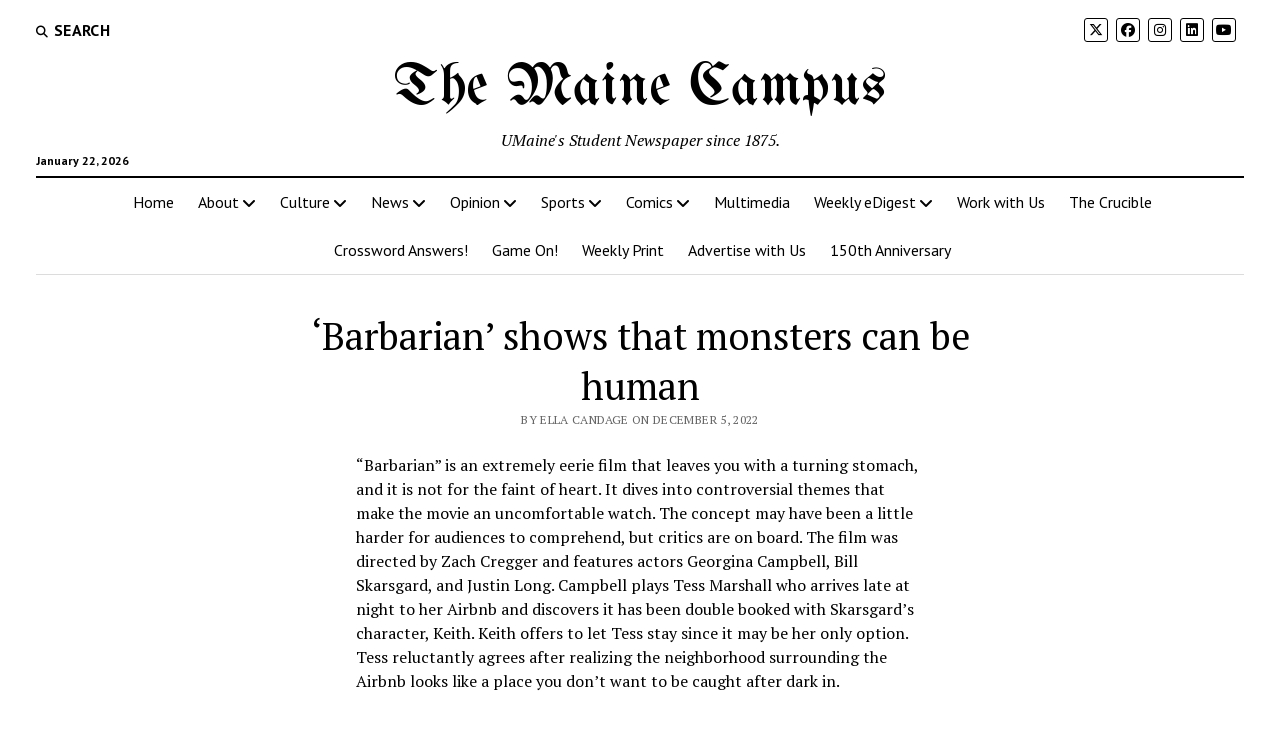

--- FILE ---
content_type: text/html; charset=UTF-8
request_url: https://mainecampus.com/category/culture/2022/12/17391/
body_size: 24372
content:
<!DOCTYPE html>

<html lang="en" xmlns:fb="https://www.facebook.com/2008/fbml" xmlns:addthis="https://www.addthis.com/help/api-spec" >

<head>
	
<!-- Author Meta Tags by Molongui Authorship, visit: https://wordpress.org/plugins/molongui-authorship/ -->
<meta name="author" content="Ella Candage">
<!-- /Molongui Authorship -->

<title>‘Barbarian’ shows that monsters can be human &#8211; The Maine Campus</title>
<meta name='robots' content='max-image-preview:large' />
	<style>img:is([sizes="auto" i], [sizes^="auto," i]) { contain-intrinsic-size: 3000px 1500px }</style>
	<meta charset="UTF-8" />
<meta name="viewport" content="width=device-width, initial-scale=1" />
<meta name="template" content="Mission News 1.65" />
<link rel='dns-prefetch' href='//fonts.googleapis.com' />
<link rel="alternate" type="application/rss+xml" title="The Maine Campus &raquo; Feed" href="https://mainecampus.com/feed/" />
<link rel="alternate" type="application/rss+xml" title="The Maine Campus &raquo; Comments Feed" href="https://mainecampus.com/comments/feed/" />
<link rel="alternate" type="application/rss+xml" title="The Maine Campus &raquo; ‘Barbarian’ shows that monsters can be human Comments Feed" href="https://mainecampus.com/category/culture/2022/12/17391/feed/" />
		<!-- This site uses the Google Analytics by MonsterInsights plugin v9.11.1 - Using Analytics tracking - https://www.monsterinsights.com/ -->
							<script src="//www.googletagmanager.com/gtag/js?id=G-W9GWBWNLD8"  data-cfasync="false" data-wpfc-render="false" type="text/javascript" async></script>
			<script data-cfasync="false" data-wpfc-render="false" type="text/javascript">
				var mi_version = '9.11.1';
				var mi_track_user = true;
				var mi_no_track_reason = '';
								var MonsterInsightsDefaultLocations = {"page_location":"https:\/\/mainecampus.com\/category\/culture\/2022\/12\/17391\/"};
								if ( typeof MonsterInsightsPrivacyGuardFilter === 'function' ) {
					var MonsterInsightsLocations = (typeof MonsterInsightsExcludeQuery === 'object') ? MonsterInsightsPrivacyGuardFilter( MonsterInsightsExcludeQuery ) : MonsterInsightsPrivacyGuardFilter( MonsterInsightsDefaultLocations );
				} else {
					var MonsterInsightsLocations = (typeof MonsterInsightsExcludeQuery === 'object') ? MonsterInsightsExcludeQuery : MonsterInsightsDefaultLocations;
				}

								var disableStrs = [
										'ga-disable-G-W9GWBWNLD8',
									];

				/* Function to detect opted out users */
				function __gtagTrackerIsOptedOut() {
					for (var index = 0; index < disableStrs.length; index++) {
						if (document.cookie.indexOf(disableStrs[index] + '=true') > -1) {
							return true;
						}
					}

					return false;
				}

				/* Disable tracking if the opt-out cookie exists. */
				if (__gtagTrackerIsOptedOut()) {
					for (var index = 0; index < disableStrs.length; index++) {
						window[disableStrs[index]] = true;
					}
				}

				/* Opt-out function */
				function __gtagTrackerOptout() {
					for (var index = 0; index < disableStrs.length; index++) {
						document.cookie = disableStrs[index] + '=true; expires=Thu, 31 Dec 2099 23:59:59 UTC; path=/';
						window[disableStrs[index]] = true;
					}
				}

				if ('undefined' === typeof gaOptout) {
					function gaOptout() {
						__gtagTrackerOptout();
					}
				}
								window.dataLayer = window.dataLayer || [];

				window.MonsterInsightsDualTracker = {
					helpers: {},
					trackers: {},
				};
				if (mi_track_user) {
					function __gtagDataLayer() {
						dataLayer.push(arguments);
					}

					function __gtagTracker(type, name, parameters) {
						if (!parameters) {
							parameters = {};
						}

						if (parameters.send_to) {
							__gtagDataLayer.apply(null, arguments);
							return;
						}

						if (type === 'event') {
														parameters.send_to = monsterinsights_frontend.v4_id;
							var hookName = name;
							if (typeof parameters['event_category'] !== 'undefined') {
								hookName = parameters['event_category'] + ':' + name;
							}

							if (typeof MonsterInsightsDualTracker.trackers[hookName] !== 'undefined') {
								MonsterInsightsDualTracker.trackers[hookName](parameters);
							} else {
								__gtagDataLayer('event', name, parameters);
							}
							
						} else {
							__gtagDataLayer.apply(null, arguments);
						}
					}

					__gtagTracker('js', new Date());
					__gtagTracker('set', {
						'developer_id.dZGIzZG': true,
											});
					if ( MonsterInsightsLocations.page_location ) {
						__gtagTracker('set', MonsterInsightsLocations);
					}
										__gtagTracker('config', 'G-W9GWBWNLD8', {"forceSSL":"true"} );
										window.gtag = __gtagTracker;										(function () {
						/* https://developers.google.com/analytics/devguides/collection/analyticsjs/ */
						/* ga and __gaTracker compatibility shim. */
						var noopfn = function () {
							return null;
						};
						var newtracker = function () {
							return new Tracker();
						};
						var Tracker = function () {
							return null;
						};
						var p = Tracker.prototype;
						p.get = noopfn;
						p.set = noopfn;
						p.send = function () {
							var args = Array.prototype.slice.call(arguments);
							args.unshift('send');
							__gaTracker.apply(null, args);
						};
						var __gaTracker = function () {
							var len = arguments.length;
							if (len === 0) {
								return;
							}
							var f = arguments[len - 1];
							if (typeof f !== 'object' || f === null || typeof f.hitCallback !== 'function') {
								if ('send' === arguments[0]) {
									var hitConverted, hitObject = false, action;
									if ('event' === arguments[1]) {
										if ('undefined' !== typeof arguments[3]) {
											hitObject = {
												'eventAction': arguments[3],
												'eventCategory': arguments[2],
												'eventLabel': arguments[4],
												'value': arguments[5] ? arguments[5] : 1,
											}
										}
									}
									if ('pageview' === arguments[1]) {
										if ('undefined' !== typeof arguments[2]) {
											hitObject = {
												'eventAction': 'page_view',
												'page_path': arguments[2],
											}
										}
									}
									if (typeof arguments[2] === 'object') {
										hitObject = arguments[2];
									}
									if (typeof arguments[5] === 'object') {
										Object.assign(hitObject, arguments[5]);
									}
									if ('undefined' !== typeof arguments[1].hitType) {
										hitObject = arguments[1];
										if ('pageview' === hitObject.hitType) {
											hitObject.eventAction = 'page_view';
										}
									}
									if (hitObject) {
										action = 'timing' === arguments[1].hitType ? 'timing_complete' : hitObject.eventAction;
										hitConverted = mapArgs(hitObject);
										__gtagTracker('event', action, hitConverted);
									}
								}
								return;
							}

							function mapArgs(args) {
								var arg, hit = {};
								var gaMap = {
									'eventCategory': 'event_category',
									'eventAction': 'event_action',
									'eventLabel': 'event_label',
									'eventValue': 'event_value',
									'nonInteraction': 'non_interaction',
									'timingCategory': 'event_category',
									'timingVar': 'name',
									'timingValue': 'value',
									'timingLabel': 'event_label',
									'page': 'page_path',
									'location': 'page_location',
									'title': 'page_title',
									'referrer' : 'page_referrer',
								};
								for (arg in args) {
																		if (!(!args.hasOwnProperty(arg) || !gaMap.hasOwnProperty(arg))) {
										hit[gaMap[arg]] = args[arg];
									} else {
										hit[arg] = args[arg];
									}
								}
								return hit;
							}

							try {
								f.hitCallback();
							} catch (ex) {
							}
						};
						__gaTracker.create = newtracker;
						__gaTracker.getByName = newtracker;
						__gaTracker.getAll = function () {
							return [];
						};
						__gaTracker.remove = noopfn;
						__gaTracker.loaded = true;
						window['__gaTracker'] = __gaTracker;
					})();
									} else {
										console.log("");
					(function () {
						function __gtagTracker() {
							return null;
						}

						window['__gtagTracker'] = __gtagTracker;
						window['gtag'] = __gtagTracker;
					})();
									}
			</script>
							<!-- / Google Analytics by MonsterInsights -->
		<script type="text/javascript">
/* <![CDATA[ */
window._wpemojiSettings = {"baseUrl":"https:\/\/s.w.org\/images\/core\/emoji\/16.0.1\/72x72\/","ext":".png","svgUrl":"https:\/\/s.w.org\/images\/core\/emoji\/16.0.1\/svg\/","svgExt":".svg","source":{"concatemoji":"https:\/\/mainecampus.com\/wp-includes\/js\/wp-emoji-release.min.js?ver=6.8.3"}};
/*! This file is auto-generated */
!function(s,n){var o,i,e;function c(e){try{var t={supportTests:e,timestamp:(new Date).valueOf()};sessionStorage.setItem(o,JSON.stringify(t))}catch(e){}}function p(e,t,n){e.clearRect(0,0,e.canvas.width,e.canvas.height),e.fillText(t,0,0);var t=new Uint32Array(e.getImageData(0,0,e.canvas.width,e.canvas.height).data),a=(e.clearRect(0,0,e.canvas.width,e.canvas.height),e.fillText(n,0,0),new Uint32Array(e.getImageData(0,0,e.canvas.width,e.canvas.height).data));return t.every(function(e,t){return e===a[t]})}function u(e,t){e.clearRect(0,0,e.canvas.width,e.canvas.height),e.fillText(t,0,0);for(var n=e.getImageData(16,16,1,1),a=0;a<n.data.length;a++)if(0!==n.data[a])return!1;return!0}function f(e,t,n,a){switch(t){case"flag":return n(e,"\ud83c\udff3\ufe0f\u200d\u26a7\ufe0f","\ud83c\udff3\ufe0f\u200b\u26a7\ufe0f")?!1:!n(e,"\ud83c\udde8\ud83c\uddf6","\ud83c\udde8\u200b\ud83c\uddf6")&&!n(e,"\ud83c\udff4\udb40\udc67\udb40\udc62\udb40\udc65\udb40\udc6e\udb40\udc67\udb40\udc7f","\ud83c\udff4\u200b\udb40\udc67\u200b\udb40\udc62\u200b\udb40\udc65\u200b\udb40\udc6e\u200b\udb40\udc67\u200b\udb40\udc7f");case"emoji":return!a(e,"\ud83e\udedf")}return!1}function g(e,t,n,a){var r="undefined"!=typeof WorkerGlobalScope&&self instanceof WorkerGlobalScope?new OffscreenCanvas(300,150):s.createElement("canvas"),o=r.getContext("2d",{willReadFrequently:!0}),i=(o.textBaseline="top",o.font="600 32px Arial",{});return e.forEach(function(e){i[e]=t(o,e,n,a)}),i}function t(e){var t=s.createElement("script");t.src=e,t.defer=!0,s.head.appendChild(t)}"undefined"!=typeof Promise&&(o="wpEmojiSettingsSupports",i=["flag","emoji"],n.supports={everything:!0,everythingExceptFlag:!0},e=new Promise(function(e){s.addEventListener("DOMContentLoaded",e,{once:!0})}),new Promise(function(t){var n=function(){try{var e=JSON.parse(sessionStorage.getItem(o));if("object"==typeof e&&"number"==typeof e.timestamp&&(new Date).valueOf()<e.timestamp+604800&&"object"==typeof e.supportTests)return e.supportTests}catch(e){}return null}();if(!n){if("undefined"!=typeof Worker&&"undefined"!=typeof OffscreenCanvas&&"undefined"!=typeof URL&&URL.createObjectURL&&"undefined"!=typeof Blob)try{var e="postMessage("+g.toString()+"("+[JSON.stringify(i),f.toString(),p.toString(),u.toString()].join(",")+"));",a=new Blob([e],{type:"text/javascript"}),r=new Worker(URL.createObjectURL(a),{name:"wpTestEmojiSupports"});return void(r.onmessage=function(e){c(n=e.data),r.terminate(),t(n)})}catch(e){}c(n=g(i,f,p,u))}t(n)}).then(function(e){for(var t in e)n.supports[t]=e[t],n.supports.everything=n.supports.everything&&n.supports[t],"flag"!==t&&(n.supports.everythingExceptFlag=n.supports.everythingExceptFlag&&n.supports[t]);n.supports.everythingExceptFlag=n.supports.everythingExceptFlag&&!n.supports.flag,n.DOMReady=!1,n.readyCallback=function(){n.DOMReady=!0}}).then(function(){return e}).then(function(){var e;n.supports.everything||(n.readyCallback(),(e=n.source||{}).concatemoji?t(e.concatemoji):e.wpemoji&&e.twemoji&&(t(e.twemoji),t(e.wpemoji)))}))}((window,document),window._wpemojiSettings);
/* ]]> */
</script>
<link rel='stylesheet' id='sbi_styles-css' href='https://mainecampus.com/wp-content/plugins/instagram-feed/css/sbi-styles.min.css?ver=6.10.0' type='text/css' media='all' />
<style id='wp-emoji-styles-inline-css' type='text/css'>

	img.wp-smiley, img.emoji {
		display: inline !important;
		border: none !important;
		box-shadow: none !important;
		height: 1em !important;
		width: 1em !important;
		margin: 0 0.07em !important;
		vertical-align: -0.1em !important;
		background: none !important;
		padding: 0 !important;
	}
</style>
<link rel='stylesheet' id='wp-block-library-css' href='https://mainecampus.com/wp-includes/css/dist/block-library/style.min.css?ver=6.8.3' type='text/css' media='all' />
<style id='classic-theme-styles-inline-css' type='text/css'>
/*! This file is auto-generated */
.wp-block-button__link{color:#fff;background-color:#32373c;border-radius:9999px;box-shadow:none;text-decoration:none;padding:calc(.667em + 2px) calc(1.333em + 2px);font-size:1.125em}.wp-block-file__button{background:#32373c;color:#fff;text-decoration:none}
</style>
<link rel='stylesheet' id='banner-list-block-css' href='https://mainecampus.com/wp-content/plugins/custom-banners/blocks/banner-list/style.css?ver=1636304532' type='text/css' media='all' />
<link rel='stylesheet' id='rotating-banner-block-css' href='https://mainecampus.com/wp-content/plugins/custom-banners/blocks/rotating-banner/style.css?ver=1636304532' type='text/css' media='all' />
<link rel='stylesheet' id='single-banner-block-css' href='https://mainecampus.com/wp-content/plugins/custom-banners/blocks/single-banner/style.css?ver=1636304532' type='text/css' media='all' />
<style id='global-styles-inline-css' type='text/css'>
:root{--wp--preset--aspect-ratio--square: 1;--wp--preset--aspect-ratio--4-3: 4/3;--wp--preset--aspect-ratio--3-4: 3/4;--wp--preset--aspect-ratio--3-2: 3/2;--wp--preset--aspect-ratio--2-3: 2/3;--wp--preset--aspect-ratio--16-9: 16/9;--wp--preset--aspect-ratio--9-16: 9/16;--wp--preset--color--black: #000000;--wp--preset--color--cyan-bluish-gray: #abb8c3;--wp--preset--color--white: #ffffff;--wp--preset--color--pale-pink: #f78da7;--wp--preset--color--vivid-red: #cf2e2e;--wp--preset--color--luminous-vivid-orange: #ff6900;--wp--preset--color--luminous-vivid-amber: #fcb900;--wp--preset--color--light-green-cyan: #7bdcb5;--wp--preset--color--vivid-green-cyan: #00d084;--wp--preset--color--pale-cyan-blue: #8ed1fc;--wp--preset--color--vivid-cyan-blue: #0693e3;--wp--preset--color--vivid-purple: #9b51e0;--wp--preset--gradient--vivid-cyan-blue-to-vivid-purple: linear-gradient(135deg,rgba(6,147,227,1) 0%,rgb(155,81,224) 100%);--wp--preset--gradient--light-green-cyan-to-vivid-green-cyan: linear-gradient(135deg,rgb(122,220,180) 0%,rgb(0,208,130) 100%);--wp--preset--gradient--luminous-vivid-amber-to-luminous-vivid-orange: linear-gradient(135deg,rgba(252,185,0,1) 0%,rgba(255,105,0,1) 100%);--wp--preset--gradient--luminous-vivid-orange-to-vivid-red: linear-gradient(135deg,rgba(255,105,0,1) 0%,rgb(207,46,46) 100%);--wp--preset--gradient--very-light-gray-to-cyan-bluish-gray: linear-gradient(135deg,rgb(238,238,238) 0%,rgb(169,184,195) 100%);--wp--preset--gradient--cool-to-warm-spectrum: linear-gradient(135deg,rgb(74,234,220) 0%,rgb(151,120,209) 20%,rgb(207,42,186) 40%,rgb(238,44,130) 60%,rgb(251,105,98) 80%,rgb(254,248,76) 100%);--wp--preset--gradient--blush-light-purple: linear-gradient(135deg,rgb(255,206,236) 0%,rgb(152,150,240) 100%);--wp--preset--gradient--blush-bordeaux: linear-gradient(135deg,rgb(254,205,165) 0%,rgb(254,45,45) 50%,rgb(107,0,62) 100%);--wp--preset--gradient--luminous-dusk: linear-gradient(135deg,rgb(255,203,112) 0%,rgb(199,81,192) 50%,rgb(65,88,208) 100%);--wp--preset--gradient--pale-ocean: linear-gradient(135deg,rgb(255,245,203) 0%,rgb(182,227,212) 50%,rgb(51,167,181) 100%);--wp--preset--gradient--electric-grass: linear-gradient(135deg,rgb(202,248,128) 0%,rgb(113,206,126) 100%);--wp--preset--gradient--midnight: linear-gradient(135deg,rgb(2,3,129) 0%,rgb(40,116,252) 100%);--wp--preset--font-size--small: 12px;--wp--preset--font-size--medium: 20px;--wp--preset--font-size--large: 21px;--wp--preset--font-size--x-large: 42px;--wp--preset--font-size--regular: 16px;--wp--preset--font-size--larger: 28px;--wp--preset--spacing--20: 0.44rem;--wp--preset--spacing--30: 0.67rem;--wp--preset--spacing--40: 1rem;--wp--preset--spacing--50: 1.5rem;--wp--preset--spacing--60: 2.25rem;--wp--preset--spacing--70: 3.38rem;--wp--preset--spacing--80: 5.06rem;--wp--preset--shadow--natural: 6px 6px 9px rgba(0, 0, 0, 0.2);--wp--preset--shadow--deep: 12px 12px 50px rgba(0, 0, 0, 0.4);--wp--preset--shadow--sharp: 6px 6px 0px rgba(0, 0, 0, 0.2);--wp--preset--shadow--outlined: 6px 6px 0px -3px rgba(255, 255, 255, 1), 6px 6px rgba(0, 0, 0, 1);--wp--preset--shadow--crisp: 6px 6px 0px rgba(0, 0, 0, 1);}:where(.is-layout-flex){gap: 0.5em;}:where(.is-layout-grid){gap: 0.5em;}body .is-layout-flex{display: flex;}.is-layout-flex{flex-wrap: wrap;align-items: center;}.is-layout-flex > :is(*, div){margin: 0;}body .is-layout-grid{display: grid;}.is-layout-grid > :is(*, div){margin: 0;}:where(.wp-block-columns.is-layout-flex){gap: 2em;}:where(.wp-block-columns.is-layout-grid){gap: 2em;}:where(.wp-block-post-template.is-layout-flex){gap: 1.25em;}:where(.wp-block-post-template.is-layout-grid){gap: 1.25em;}.has-black-color{color: var(--wp--preset--color--black) !important;}.has-cyan-bluish-gray-color{color: var(--wp--preset--color--cyan-bluish-gray) !important;}.has-white-color{color: var(--wp--preset--color--white) !important;}.has-pale-pink-color{color: var(--wp--preset--color--pale-pink) !important;}.has-vivid-red-color{color: var(--wp--preset--color--vivid-red) !important;}.has-luminous-vivid-orange-color{color: var(--wp--preset--color--luminous-vivid-orange) !important;}.has-luminous-vivid-amber-color{color: var(--wp--preset--color--luminous-vivid-amber) !important;}.has-light-green-cyan-color{color: var(--wp--preset--color--light-green-cyan) !important;}.has-vivid-green-cyan-color{color: var(--wp--preset--color--vivid-green-cyan) !important;}.has-pale-cyan-blue-color{color: var(--wp--preset--color--pale-cyan-blue) !important;}.has-vivid-cyan-blue-color{color: var(--wp--preset--color--vivid-cyan-blue) !important;}.has-vivid-purple-color{color: var(--wp--preset--color--vivid-purple) !important;}.has-black-background-color{background-color: var(--wp--preset--color--black) !important;}.has-cyan-bluish-gray-background-color{background-color: var(--wp--preset--color--cyan-bluish-gray) !important;}.has-white-background-color{background-color: var(--wp--preset--color--white) !important;}.has-pale-pink-background-color{background-color: var(--wp--preset--color--pale-pink) !important;}.has-vivid-red-background-color{background-color: var(--wp--preset--color--vivid-red) !important;}.has-luminous-vivid-orange-background-color{background-color: var(--wp--preset--color--luminous-vivid-orange) !important;}.has-luminous-vivid-amber-background-color{background-color: var(--wp--preset--color--luminous-vivid-amber) !important;}.has-light-green-cyan-background-color{background-color: var(--wp--preset--color--light-green-cyan) !important;}.has-vivid-green-cyan-background-color{background-color: var(--wp--preset--color--vivid-green-cyan) !important;}.has-pale-cyan-blue-background-color{background-color: var(--wp--preset--color--pale-cyan-blue) !important;}.has-vivid-cyan-blue-background-color{background-color: var(--wp--preset--color--vivid-cyan-blue) !important;}.has-vivid-purple-background-color{background-color: var(--wp--preset--color--vivid-purple) !important;}.has-black-border-color{border-color: var(--wp--preset--color--black) !important;}.has-cyan-bluish-gray-border-color{border-color: var(--wp--preset--color--cyan-bluish-gray) !important;}.has-white-border-color{border-color: var(--wp--preset--color--white) !important;}.has-pale-pink-border-color{border-color: var(--wp--preset--color--pale-pink) !important;}.has-vivid-red-border-color{border-color: var(--wp--preset--color--vivid-red) !important;}.has-luminous-vivid-orange-border-color{border-color: var(--wp--preset--color--luminous-vivid-orange) !important;}.has-luminous-vivid-amber-border-color{border-color: var(--wp--preset--color--luminous-vivid-amber) !important;}.has-light-green-cyan-border-color{border-color: var(--wp--preset--color--light-green-cyan) !important;}.has-vivid-green-cyan-border-color{border-color: var(--wp--preset--color--vivid-green-cyan) !important;}.has-pale-cyan-blue-border-color{border-color: var(--wp--preset--color--pale-cyan-blue) !important;}.has-vivid-cyan-blue-border-color{border-color: var(--wp--preset--color--vivid-cyan-blue) !important;}.has-vivid-purple-border-color{border-color: var(--wp--preset--color--vivid-purple) !important;}.has-vivid-cyan-blue-to-vivid-purple-gradient-background{background: var(--wp--preset--gradient--vivid-cyan-blue-to-vivid-purple) !important;}.has-light-green-cyan-to-vivid-green-cyan-gradient-background{background: var(--wp--preset--gradient--light-green-cyan-to-vivid-green-cyan) !important;}.has-luminous-vivid-amber-to-luminous-vivid-orange-gradient-background{background: var(--wp--preset--gradient--luminous-vivid-amber-to-luminous-vivid-orange) !important;}.has-luminous-vivid-orange-to-vivid-red-gradient-background{background: var(--wp--preset--gradient--luminous-vivid-orange-to-vivid-red) !important;}.has-very-light-gray-to-cyan-bluish-gray-gradient-background{background: var(--wp--preset--gradient--very-light-gray-to-cyan-bluish-gray) !important;}.has-cool-to-warm-spectrum-gradient-background{background: var(--wp--preset--gradient--cool-to-warm-spectrum) !important;}.has-blush-light-purple-gradient-background{background: var(--wp--preset--gradient--blush-light-purple) !important;}.has-blush-bordeaux-gradient-background{background: var(--wp--preset--gradient--blush-bordeaux) !important;}.has-luminous-dusk-gradient-background{background: var(--wp--preset--gradient--luminous-dusk) !important;}.has-pale-ocean-gradient-background{background: var(--wp--preset--gradient--pale-ocean) !important;}.has-electric-grass-gradient-background{background: var(--wp--preset--gradient--electric-grass) !important;}.has-midnight-gradient-background{background: var(--wp--preset--gradient--midnight) !important;}.has-small-font-size{font-size: var(--wp--preset--font-size--small) !important;}.has-medium-font-size{font-size: var(--wp--preset--font-size--medium) !important;}.has-large-font-size{font-size: var(--wp--preset--font-size--large) !important;}.has-x-large-font-size{font-size: var(--wp--preset--font-size--x-large) !important;}
:where(.wp-block-post-template.is-layout-flex){gap: 1.25em;}:where(.wp-block-post-template.is-layout-grid){gap: 1.25em;}
:where(.wp-block-columns.is-layout-flex){gap: 2em;}:where(.wp-block-columns.is-layout-grid){gap: 2em;}
:root :where(.wp-block-pullquote){font-size: 1.5em;line-height: 1.6;}
</style>
<link rel='stylesheet' id='wp-banners-css-css' href='https://mainecampus.com/wp-content/plugins/custom-banners/assets/css/wp-banners.css?ver=6.8.3' type='text/css' media='all' />
<link rel='stylesheet' id='media-credit-css' href='https://mainecampus.com/wp-content/plugins/media-credit/public/css/media-credit.min.css?ver=4.3.0' type='text/css' media='all' />
<link rel='stylesheet' id='simple-banner-style-css' href='https://mainecampus.com/wp-content/plugins/simple-banner/simple-banner.css?ver=3.2.1' type='text/css' media='all' />
<link rel='stylesheet' id='ce_responsive-css' href='https://mainecampus.com/wp-content/plugins/simple-embed-code/css/video-container.min.css?ver=2.5.1' type='text/css' media='all' />
<link rel='stylesheet' id='ct-mission-news-google-fonts-css' href='//fonts.googleapis.com/css?family=Abril+Fatface%7CPT+Sans%3A400%2C700%7CPT+Serif%3A400%2C400i%2C700%2C700i&#038;subset=latin%2Clatin-ext&#038;display=swap&#038;ver=6.8.3' type='text/css' media='all' />
<link rel='stylesheet' id='ct-mission-news-font-awesome-css' href='https://mainecampus.com/wp-content/themes/mission-news/assets/font-awesome/css/all.min.css?ver=6.8.3' type='text/css' media='all' />
<link rel='stylesheet' id='ct-mission-news-style-css' href='https://mainecampus.com/wp-content/themes/mission-news/style.css?ver=6.8.3' type='text/css' media='all' />
<style id='ct-mission-news-style-inline-css' type='text/css'>
#breaking-news .label {color: #424242;}#breaking-news .label,
             #breaking-news .background {background: #6ea0d8;}#breaking-news,
             #breaking-news a {color: #6ea0d8;}#breaking-news {background: #ffffff;}
.site-title {font-family: 'UnifrakturMaguntia'; }
@media all and (max-width: 599px) {
              .site-title { 
                font-size: 24px;
              }
            }@media all and (min-width: 600px) and (max-width: 899px) {
              .site-title { 
                font-size: 45px;
              }
            }@media all and (min-width: 800px) {
              .site-title { 
                font-size: 60px;
              }
            }@media all and (min-width: 800px) and (max-width: 999px) {
              .menu-secondary a,
              .search-toggle span { 
                font-size: 16px;
              }
            }@media all and (min-width: 1000px) {
              .menu-secondary a,
              .search-toggle span { 
                font-size: 16px;
              }
            }
.widget-area-site-footer {text-align: center;}
</style>
<link rel='stylesheet' id='ct-mission-news-pro-style-css' href='https://mainecampus.com/wp-content/plugins/mission-news-pro/styles/style.min.css?ver=6.8.3' type='text/css' media='all' />
<link rel='stylesheet' id='addthis_all_pages-css' href='https://mainecampus.com/wp-content/plugins/addthis/frontend/build/addthis_wordpress_public.min.css?ver=6.8.3' type='text/css' media='all' />
<link rel='stylesheet' id='ct-mission-news-pro-site-title-google-fonts-css' href='//fonts.googleapis.com/css?family=UnifrakturMaguntia&#038;subset=latin-ext&#038;display=swap&#038;ver=6.8.3' type='text/css' media='all' />
<script type="text/javascript" src="https://mainecampus.com/wp-content/plugins/google-analytics-for-wordpress/assets/js/frontend-gtag.min.js?ver=9.11.1" id="monsterinsights-frontend-script-js" async="async" data-wp-strategy="async"></script>
<script data-cfasync="false" data-wpfc-render="false" type="text/javascript" id='monsterinsights-frontend-script-js-extra'>/* <![CDATA[ */
var monsterinsights_frontend = {"js_events_tracking":"true","download_extensions":"doc,pdf,ppt,zip,xls,docx,pptx,xlsx","inbound_paths":"[]","home_url":"https:\/\/mainecampus.com","hash_tracking":"false","v4_id":"G-W9GWBWNLD8"};/* ]]> */
</script>
<script type="text/javascript" src="https://mainecampus.com/wp-includes/js/jquery/jquery.min.js?ver=3.7.1" id="jquery-core-js"></script>
<script type="text/javascript" src="https://mainecampus.com/wp-includes/js/jquery/jquery-migrate.min.js?ver=3.4.1" id="jquery-migrate-js"></script>
<script type="text/javascript" id="simple-banner-script-js-before">
/* <![CDATA[ */
const simpleBannerScriptParams = {"pro_version_enabled":false,"debug_mode":false,"id":17391,"version":"3.2.1","banner_params":[{"hide_simple_banner":false,"simple_banner_prepend_element":false,"simple_banner_position":false,"header_margin":false,"header_padding":false,"wp_body_open_enabled":false,"wp_body_open":true,"simple_banner_z_index":false,"simple_banner_text":false,"disabled_on_current_page":false,"disabled_pages_array":[],"is_current_page_a_post":true,"disabled_on_posts":false,"simple_banner_disabled_page_paths":false,"simple_banner_font_size":false,"simple_banner_color":false,"simple_banner_text_color":false,"simple_banner_link_color":false,"simple_banner_close_color":false,"simple_banner_custom_css":false,"simple_banner_scrolling_custom_css":false,"simple_banner_text_custom_css":false,"simple_banner_button_css":false,"site_custom_css":false,"keep_site_custom_css":false,"site_custom_js":false,"keep_site_custom_js":false,"close_button_enabled":false,"close_button_expiration":false,"close_button_cookie_set":false,"current_date":{"date":"2026-01-22 17:35:44.867097","timezone_type":3,"timezone":"UTC"},"start_date":{"date":"2026-01-22 17:35:44.867123","timezone_type":3,"timezone":"UTC"},"end_date":{"date":"2026-01-22 17:35:44.867133","timezone_type":3,"timezone":"UTC"},"simple_banner_start_after_date":false,"simple_banner_remove_after_date":false,"simple_banner_insert_inside_element":false}]}
/* ]]> */
</script>
<script type="text/javascript" src="https://mainecampus.com/wp-content/plugins/simple-banner/simple-banner.js?ver=3.2.1" id="simple-banner-script-js"></script>
<link rel="https://api.w.org/" href="https://mainecampus.com/wp-json/" /><link rel="alternate" title="JSON" type="application/json" href="https://mainecampus.com/wp-json/wp/v2/posts/17391" /><link rel="EditURI" type="application/rsd+xml" title="RSD" href="https://mainecampus.com/xmlrpc.php?rsd" />
<meta name="generator" content="WordPress 6.8.3" />
<link rel="canonical" href="https://mainecampus.com/category/culture/2022/12/17391/" />
<link rel='shortlink' href='https://mainecampus.com/?p=17391' />
<link rel="alternate" title="oEmbed (JSON)" type="application/json+oembed" href="https://mainecampus.com/wp-json/oembed/1.0/embed?url=https%3A%2F%2Fmainecampus.com%2Fcategory%2Fculture%2F2022%2F12%2F17391%2F" />
<link rel="alternate" title="oEmbed (XML)" type="text/xml+oembed" href="https://mainecampus.com/wp-json/oembed/1.0/embed?url=https%3A%2F%2Fmainecampus.com%2Fcategory%2Fculture%2F2022%2F12%2F17391%2F&#038;format=xml" />
<style type="text/css" media="screen"></style><style id="simple-banner-background-color" type="text/css">.simple-banner{background: #024985;}</style><style id="simple-banner-text-color" type="text/css">.simple-banner .simple-banner-text{color: #ffffff;}</style><style id="simple-banner-link-color" type="text/css">.simple-banner .simple-banner-text a{color:#f16521;}</style><style id="simple-banner-z-index" type="text/css">.simple-banner{z-index: 99999;}</style><style id="simple-banner-site-custom-css-dummy" type="text/css"></style><script id="simple-banner-site-custom-js-dummy" type="text/javascript"></script><!-- Stream WordPress user activity plugin v4.1.1 -->
            <style>
                .molongui-disabled-link
                {
                    border-bottom: none !important;
                    text-decoration: none !important;
                    color: inherit !important;
                    cursor: inherit !important;
                }
                .molongui-disabled-link:hover,
                .molongui-disabled-link:hover span
                {
                    border-bottom: none !important;
                    text-decoration: none !important;
                    color: inherit !important;
                    cursor: inherit !important;
                }
            </style>
            <meta name="generator" content="Elementor 3.34.2; features: additional_custom_breakpoints; settings: css_print_method-external, google_font-enabled, font_display-auto">
			<style>
				.e-con.e-parent:nth-of-type(n+4):not(.e-lazyloaded):not(.e-no-lazyload),
				.e-con.e-parent:nth-of-type(n+4):not(.e-lazyloaded):not(.e-no-lazyload) * {
					background-image: none !important;
				}
				@media screen and (max-height: 1024px) {
					.e-con.e-parent:nth-of-type(n+3):not(.e-lazyloaded):not(.e-no-lazyload),
					.e-con.e-parent:nth-of-type(n+3):not(.e-lazyloaded):not(.e-no-lazyload) * {
						background-image: none !important;
					}
				}
				@media screen and (max-height: 640px) {
					.e-con.e-parent:nth-of-type(n+2):not(.e-lazyloaded):not(.e-no-lazyload),
					.e-con.e-parent:nth-of-type(n+2):not(.e-lazyloaded):not(.e-no-lazyload) * {
						background-image: none !important;
					}
				}
			</style>
			<link rel="icon" href="https://mainecampus.com/wp-content/uploads/2017/08/cropped-MCIcon-32x32.png" sizes="32x32" />
<link rel="icon" href="https://mainecampus.com/wp-content/uploads/2017/08/cropped-MCIcon-192x192.png" sizes="192x192" />
<link rel="apple-touch-icon" href="https://mainecampus.com/wp-content/uploads/2017/08/cropped-MCIcon-180x180.png" />
<meta name="msapplication-TileImage" content="https://mainecampus.com/wp-content/uploads/2017/08/cropped-MCIcon-270x270.png" />
</head>

<body id="mission-news" class="wp-singular post-template-default single single-post postid-17391 single-format-standard wp-theme-mission-news sticky-header sticky-header-menu sticky-header-mobile metaslider-plugin layout-simple layout-no-sidebar hide-right-sidebar elementor-default elementor-kit-15441">
<a class="skip-content" href="#main">Press &quot;Enter&quot; to skip to content</a>
<div id="overflow-container" class="overflow-container">
	<div id="max-width" class="max-width">
							<header class="site-header" id="site-header" role="banner">
				<div class="top-nav">
					<button id="search-toggle" class="search-toggle"><i class="fas fa-search"></i><span>Search</span></button>
<div id="search-form-popup" class="search-form-popup">
	<div class="inner">
		<div class="title">Search The Maine Campus</div>
		<div class='search-form-container'>
    <form role="search" method="get" class="search-form" action="https://mainecampus.com">
        <input id="search-field" type="search" class="search-field" value="" name="s"
               title="Search" placeholder=" Search for..." />
        <input type="submit" class="search-submit" value='Search'/>
    </form>
</div>		<a id="close-search" class="close" href="#"><svg xmlns="http://www.w3.org/2000/svg" width="20" height="20" viewBox="0 0 20 20" version="1.1"><g stroke="none" stroke-width="1" fill="none" fill-rule="evenodd"><g transform="translate(-17.000000, -12.000000)" fill="#000000"><g transform="translate(17.000000, 12.000000)"><rect transform="translate(10.000000, 10.000000) rotate(45.000000) translate(-10.000000, -10.000000) " x="9" y="-2" width="2" height="24"/><rect transform="translate(10.000000, 10.000000) rotate(-45.000000) translate(-10.000000, -10.000000) " x="9" y="-2" width="2" height="24"/></g></g></g></svg></a>
	</div>
</div>
					<div id="menu-secondary-container" class="menu-secondary-container">
						<div id="menu-secondary" class="menu-container menu-secondary" role="navigation">
	</div>
					</div>
					<ul id='social-media-icons' class='social-media-icons'><li>					<a class="twitter" target="_blank"
					   href="https://twitter.com/TheMaineCampus">
						<i class="fa-brands fa-x-twitter"
						   title="twitter"></i>
					</a>
					</li><li>					<a class="facebook" target="_blank"
					   href="https://www.facebook.com/mainecampusmedia/">
						<i class="fab fa-facebook"
						   title="facebook"></i>
					</a>
					</li><li>					<a class="instagram" target="_blank"
					   href="https://www.instagram.com/mainecampus/">
						<i class="fab fa-instagram"
						   title="instagram"></i>
					</a>
					</li><li>					<a class="linkedin" target="_blank"
					   href="https://www.linkedin.com/company/the-maine-campus/">
						<i class="fab fa-linkedin"
						   title="linkedin"></i>
					</a>
					</li><li>					<a class="youtube" target="_blank"
					   href="http://www.youtube.com/@mainecampus">
						<i class="fab fa-youtube"
						   title="youtube"></i>
					</a>
					</li></ul>				</div>
				<div id="title-container" class="title-container"><div class='site-title has-date'><a href='https://mainecampus.com'>The Maine Campus</a></div><p class="date">January 22, 2026</p><p class="tagline">UMaine&#039;s Student Newspaper since 1875.</p>				</div>
				<button id="toggle-navigation" class="toggle-navigation" name="toggle-navigation" aria-expanded="false">
					<span class="screen-reader-text">open menu</span>
					<svg xmlns="http://www.w3.org/2000/svg" width="24" height="18" viewBox="0 0 24 18" version="1.1"><g stroke="none" stroke-width="1" fill="none" fill-rule="evenodd"><g transform="translate(-272.000000, -21.000000)" fill="#000000"><g transform="translate(266.000000, 12.000000)"><g transform="translate(6.000000, 9.000000)"><rect class="top-bar" x="0" y="0" width="24" height="2"/><rect class="middle-bar" x="0" y="8" width="24" height="2"/><rect class="bottom-bar" x="0" y="16" width="24" height="2"/></g></g></g></g></svg>				</button>
				<div id="menu-primary-container" class="menu-primary-container tier-1">
					<div class="dropdown-navigation"><a id="back-button" class="back-button" href="#"><i class="fas fa-angle-left"></i> Back</a><span class="label"></span></div>
<div id="menu-primary" class="menu-container menu-primary" role="navigation">
    <nav class="menu"><ul id="menu-primary-items" class="menu-primary-items"><li id="menu-item-4126" class="menu-item menu-item-type-custom menu-item-object-custom menu-item-4126"><a href="/">Home</a></li>
<li id="menu-item-4127" class="menu-item menu-item-type-post_type menu-item-object-page menu-item-has-children menu-item-4127"><a href="https://mainecampus.com/about/">About</a><button class="toggle-dropdown" aria-expanded="false" name="toggle-dropdown"><span class="screen-reader-text">open menu</span><i class="fas fa-angle-right"></i></button>
<ul class="sub-menu">
	<li id="menu-item-21103" class="menu-item menu-item-type-post_type menu-item-object-page menu-item-21103"><a href="https://mainecampus.com/about/team/">Our Team</a></li>
	<li id="menu-item-16165" class="menu-item menu-item-type-post_type menu-item-object-page menu-item-16165"><a href="https://mainecampus.com/credits/">Credits</a></li>
</ul>
</li>
<li id="menu-item-4137" class="menu-item menu-item-type-taxonomy menu-item-object-category current-post-ancestor current-menu-parent current-post-parent menu-item-has-children menu-item-4137"><a href="https://mainecampus.com/category/category/culture/">Culture</a><button class="toggle-dropdown" aria-expanded="false" name="toggle-dropdown"><span class="screen-reader-text">open menu</span><i class="fas fa-angle-right"></i></button>
<ul class="sub-menu">
	<li id="menu-item-4139" class="menu-item menu-item-type-taxonomy menu-item-object-category menu-item-4139"><a href="https://mainecampus.com/category/category/culture/campus-community/">Local</a></li>
	<li id="menu-item-4140" class="menu-item menu-item-type-taxonomy menu-item-object-category menu-item-4140"><a href="https://mainecampus.com/category/category/culture/features/">Features</a></li>
	<li id="menu-item-4142" class="menu-item menu-item-type-taxonomy menu-item-object-category current-post-ancestor current-menu-parent current-post-parent menu-item-has-children menu-item-4142"><a href="https://mainecampus.com/category/category/culture/reviews/">Reviews</a><button class="toggle-dropdown" aria-expanded="false" name="toggle-dropdown"><span class="screen-reader-text">open menu</span><i class="fas fa-angle-right"></i></button>
	<ul class="sub-menu">
		<li id="menu-item-4143" class="menu-item menu-item-type-taxonomy menu-item-object-category menu-item-4143"><a href="https://mainecampus.com/category/category/culture/reviews/music/">Music</a></li>
		<li id="menu-item-4144" class="menu-item menu-item-type-taxonomy menu-item-object-category current-post-ancestor current-menu-parent current-post-parent menu-item-4144"><a href="https://mainecampus.com/category/category/culture/reviews/film-reviews/">Entertainment</a></li>
		<li id="menu-item-4145" class="menu-item menu-item-type-taxonomy menu-item-object-category menu-item-4145"><a href="https://mainecampus.com/category/category/culture/reviews/dining/">Businesses</a></li>
		<li id="menu-item-24304" class="menu-item menu-item-type-taxonomy menu-item-object-category menu-item-24304"><a href="https://mainecampus.com/category/category/culture/book-of-the-week/">Book of the Week</a></li>
	</ul>
</li>
	<li id="menu-item-14579" class="menu-item menu-item-type-taxonomy menu-item-object-category menu-item-14579"><a href="https://mainecampus.com/category/category/opinion/horoscopes/">Horoscopes</a></li>
	<li id="menu-item-4141" class="menu-item menu-item-type-taxonomy menu-item-object-category menu-item-4141"><a href="https://mainecampus.com/category/category/culture/profiles/">Profiles</a></li>
	<li id="menu-item-4138" class="menu-item menu-item-type-taxonomy menu-item-object-category menu-item-4138"><a href="https://mainecampus.com/category/category/culture/abroad/">Black Bear Abroad</a></li>
	<li id="menu-item-19242" class="menu-item menu-item-type-taxonomy menu-item-object-category menu-item-19242"><a href="https://mainecampus.com/category/category/culture/the-hooligan/">The Hooligan</a></li>
</ul>
</li>
<li id="menu-item-4146" class="menu-item menu-item-type-taxonomy menu-item-object-category menu-item-has-children menu-item-4146"><a href="https://mainecampus.com/category/category/news/">News</a><button class="toggle-dropdown" aria-expanded="false" name="toggle-dropdown"><span class="screen-reader-text">open menu</span><i class="fas fa-angle-right"></i></button>
<ul class="sub-menu">
	<li id="menu-item-4147" class="menu-item menu-item-type-taxonomy menu-item-object-category menu-item-4147"><a href="https://mainecampus.com/category/category/news/campus-community-news/">On Campus</a></li>
	<li id="menu-item-4148" class="menu-item menu-item-type-taxonomy menu-item-object-category menu-item-4148"><a href="https://mainecampus.com/category/category/news/gss/">Student Government</a></li>
	<li id="menu-item-4150" class="menu-item menu-item-type-taxonomy menu-item-object-category menu-item-4150"><a href="https://mainecampus.com/category/category/news/politics/">Politics</a></li>
	<li id="menu-item-4149" class="menu-item menu-item-type-taxonomy menu-item-object-category menu-item-4149"><a href="https://mainecampus.com/category/category/news/police-beat/">Police Beat</a></li>
	<li id="menu-item-26627" class="menu-item menu-item-type-taxonomy menu-item-object-category menu-item-26627"><a href="https://mainecampus.com/category/category/news/">2025 Election Coverage</a></li>
	<li id="menu-item-23602" class="menu-item menu-item-type-taxonomy menu-item-object-category menu-item-23602"><a href="https://mainecampus.com/category/category/news/politics/election-coverage/">2024 Election Coverage</a></li>
</ul>
</li>
<li id="menu-item-4152" class="menu-item menu-item-type-taxonomy menu-item-object-category menu-item-has-children menu-item-4152"><a href="https://mainecampus.com/category/category/opinion/">Opinion</a><button class="toggle-dropdown" aria-expanded="false" name="toggle-dropdown"><span class="screen-reader-text">open menu</span><i class="fas fa-angle-right"></i></button>
<ul class="sub-menu">
	<li id="menu-item-25989" class="menu-item menu-item-type-post_type menu-item-object-page menu-item-25989"><a href="https://mainecampus.com/dear-cmj/">Dear CMJ</a></li>
	<li id="menu-item-16850" class="menu-item menu-item-type-taxonomy menu-item-object-category menu-item-16850"><a href="https://mainecampus.com/category/category/opinion/edits/">Editorials</a></li>
	<li id="menu-item-16851" class="menu-item menu-item-type-taxonomy menu-item-object-category menu-item-16851"><a href="https://mainecampus.com/category/category/opinion/op-eds/">Op-eds</a></li>
	<li id="menu-item-22588" class="menu-item menu-item-type-taxonomy menu-item-object-category menu-item-22588"><a href="https://mainecampus.com/category/category/opinion/calls-to-action/">Calls to Action</a></li>
	<li id="menu-item-5288" class="menu-item menu-item-type-taxonomy menu-item-object-category menu-item-5288"><a href="https://mainecampus.com/category/category/opinion/eic/">Letters to the Editor</a></li>
	<li id="menu-item-16849" class="menu-item menu-item-type-taxonomy menu-item-object-category menu-item-16849"><a href="https://mainecampus.com/category/category/opinion/letters-from-the-dean/">Letters from the Dean</a></li>
</ul>
</li>
<li id="menu-item-4153" class="menu-item menu-item-type-taxonomy menu-item-object-category menu-item-has-children menu-item-4153"><a href="https://mainecampus.com/category/category/sports/">Sports</a><button class="toggle-dropdown" aria-expanded="false" name="toggle-dropdown"><span class="screen-reader-text">open menu</span><i class="fas fa-angle-right"></i></button>
<ul class="sub-menu">
	<li id="menu-item-17836" class="menu-item menu-item-type-taxonomy menu-item-object-category menu-item-17836"><a href="https://mainecampus.com/category/category/sports/twish/">TWISH</a></li>
	<li id="menu-item-4154" class="menu-item menu-item-type-taxonomy menu-item-object-category menu-item-4154"><a href="https://mainecampus.com/category/category/sports/club-sports/">Club Sports</a></li>
	<li id="menu-item-4157" class="menu-item menu-item-type-taxonomy menu-item-object-category menu-item-has-children menu-item-4157"><a href="https://mainecampus.com/category/category/sports/fall-sports/">Fall Sports</a><button class="toggle-dropdown" aria-expanded="false" name="toggle-dropdown"><span class="screen-reader-text">open menu</span><i class="fas fa-angle-right"></i></button>
	<ul class="sub-menu">
		<li id="menu-item-4158" class="menu-item menu-item-type-taxonomy menu-item-object-category menu-item-4158"><a href="https://mainecampus.com/category/category/sports/fall-sports/cross-country/">Cross Country</a></li>
		<li id="menu-item-4159" class="menu-item menu-item-type-taxonomy menu-item-object-category menu-item-4159"><a href="https://mainecampus.com/category/category/sports/fall-sports/field-hockey/">Field Hockey</a></li>
		<li id="menu-item-4160" class="menu-item menu-item-type-taxonomy menu-item-object-category menu-item-4160"><a href="https://mainecampus.com/category/category/sports/fall-sports/football/">Football</a></li>
		<li id="menu-item-4161" class="menu-item menu-item-type-taxonomy menu-item-object-category menu-item-4161"><a href="https://mainecampus.com/category/category/sports/fall-sports/soccer/">Soccer</a></li>
	</ul>
</li>
	<li id="menu-item-4162" class="menu-item menu-item-type-taxonomy menu-item-object-category menu-item-has-children menu-item-4162"><a href="https://mainecampus.com/category/category/sports/winter-sports/">Winter Sports</a><button class="toggle-dropdown" aria-expanded="false" name="toggle-dropdown"><span class="screen-reader-text">open menu</span><i class="fas fa-angle-right"></i></button>
	<ul class="sub-menu">
		<li id="menu-item-4163" class="menu-item menu-item-type-taxonomy menu-item-object-category menu-item-4163"><a href="https://mainecampus.com/category/category/sports/winter-sports/mens-basketball/">Men&#8217;s Basketball</a></li>
		<li id="menu-item-4164" class="menu-item menu-item-type-taxonomy menu-item-object-category menu-item-4164"><a href="https://mainecampus.com/category/category/sports/winter-sports/mens-hockey/">Men&#8217;s Hockey</a></li>
		<li id="menu-item-4165" class="menu-item menu-item-type-taxonomy menu-item-object-category menu-item-4165"><a href="https://mainecampus.com/category/category/sports/winter-sports/swim/">Swim</a></li>
		<li id="menu-item-4166" class="menu-item menu-item-type-taxonomy menu-item-object-category menu-item-4166"><a href="https://mainecampus.com/category/category/sports/winter-sports/track-and-field/">Track and Field</a></li>
		<li id="menu-item-4167" class="menu-item menu-item-type-taxonomy menu-item-object-category menu-item-4167"><a href="https://mainecampus.com/category/category/sports/winter-sports/womens-basketball/">Women&#8217;s Basketball</a></li>
		<li id="menu-item-4168" class="menu-item menu-item-type-taxonomy menu-item-object-category menu-item-4168"><a href="https://mainecampus.com/category/category/sports/winter-sports/womens-hockey/">Women&#8217;s Hockey</a></li>
		<li id="menu-item-4171" class="menu-item menu-item-type-taxonomy menu-item-object-category menu-item-4171"><a href="https://mainecampus.com/category/category/spring-sports/womens-softball/">Women&#8217;s Softball</a></li>
	</ul>
</li>
	<li id="menu-item-4169" class="menu-item menu-item-type-taxonomy menu-item-object-category menu-item-has-children menu-item-4169"><a href="https://mainecampus.com/category/category/spring-sports/">Spring Sports</a><button class="toggle-dropdown" aria-expanded="false" name="toggle-dropdown"><span class="screen-reader-text">open menu</span><i class="fas fa-angle-right"></i></button>
	<ul class="sub-menu">
		<li id="menu-item-4170" class="menu-item menu-item-type-taxonomy menu-item-object-category menu-item-4170"><a href="https://mainecampus.com/category/category/spring-sports/mens-baseball/">Men&#8217;s Baseball</a></li>
	</ul>
</li>
	<li id="menu-item-4155" class="menu-item menu-item-type-taxonomy menu-item-object-category menu-item-4155"><a href="https://mainecampus.com/category/category/sports/columns/">Columns</a></li>
</ul>
</li>
<li id="menu-item-20570" class="menu-item menu-item-type-taxonomy menu-item-object-category menu-item-has-children menu-item-20570"><a href="https://mainecampus.com/category/category/comics/">Comics</a><button class="toggle-dropdown" aria-expanded="false" name="toggle-dropdown"><span class="screen-reader-text">open menu</span><i class="fas fa-angle-right"></i></button>
<ul class="sub-menu">
	<li id="menu-item-20572" class="menu-item menu-item-type-post_type menu-item-object-page menu-item-20572"><a href="https://mainecampus.com/folklore/">Folktales</a></li>
	<li id="menu-item-23310" class="menu-item menu-item-type-post_type menu-item-object-page menu-item-23310"><a href="https://mainecampus.com/college-ruled/">College Ruled</a></li>
	<li id="menu-item-26205" class="menu-item menu-item-type-post_type menu-item-object-page menu-item-26205"><a href="https://mainecampus.com/shticks-and-figures-2/">Shticks and Figures</a></li>
	<li id="menu-item-21623" class="menu-item menu-item-type-post_type menu-item-object-page menu-item-21623"><a href="https://mainecampus.com/other/">Other</a></li>
</ul>
</li>
<li id="menu-item-22837" class="menu-item menu-item-type-taxonomy menu-item-object-category menu-item-22837"><a href="https://mainecampus.com/category/category/multimedia/">Multimedia</a></li>
<li id="menu-item-5441" class="menu-item menu-item-type-post_type menu-item-object-page menu-item-has-children menu-item-5441"><a href="https://mainecampus.com/edigest/">Weekly eDigest</a><button class="toggle-dropdown" aria-expanded="false" name="toggle-dropdown"><span class="screen-reader-text">open menu</span><i class="fas fa-angle-right"></i></button>
<ul class="sub-menu">
	<li id="menu-item-20783" class="menu-item menu-item-type-taxonomy menu-item-object-category menu-item-20783"><a href="https://mainecampus.com/category/category/letters-from-downeast/">Letters from Downeast</a></li>
</ul>
</li>
<li id="menu-item-4133" class="menu-item menu-item-type-post_type menu-item-object-page menu-item-4133"><a href="https://mainecampus.com/work/">Work with Us</a></li>
<li id="menu-item-25984" class="menu-item menu-item-type-post_type menu-item-object-page menu-item-25984"><a href="https://mainecampus.com/the-crucible/">The Crucible</a></li>
<li id="menu-item-26330" class="menu-item menu-item-type-post_type menu-item-object-page menu-item-26330"><a href="https://mainecampus.com/crossword-answers/">Crossword Answers!</a></li>
<li id="menu-item-26304" class="menu-item menu-item-type-post_type menu-item-object-page menu-item-26304"><a href="https://mainecampus.com/game-on/">Game On!</a></li>
<li id="menu-item-26731" class="menu-item menu-item-type-post_type menu-item-object-page menu-item-26731"><a href="https://mainecampus.com/weekly-print/">Weekly Print</a></li>
<li id="menu-item-26732" class="menu-item menu-item-type-post_type menu-item-object-page menu-item-26732"><a href="https://mainecampus.com/advertise-with-us/">Advertise with Us</a></li>
<li id="menu-item-26733" class="menu-item menu-item-type-post_type menu-item-object-page menu-item-26733"><a href="https://mainecampus.com/150th-anniversary/">150th Anniversary</a></li>
</ul></nav></div>
				</div>
			</header>
								<div class="content-container">
						<div class="layout-container">
								<section id="main" class="main" role="main">
					
<div id="loop-container" class="loop-container">
    <div class="post-17391 post type-post status-publish format-standard hentry category-culture category-film-reviews category-reviews entry">
		<article>
				<div class='post-header'>
			<h1 class='post-title'>‘Barbarian’ shows that monsters can be human</h1>
			<div class="post-byline">By Ella Candage on December 5, 2022</div>		</div>
				<div class="post-content">
					<div class="at-above-post addthis_tool" data-url="https://mainecampus.com/category/culture/2022/12/17391/"></div><p><span style="font-weight: 400;">“Barbarian” is an extremely eerie film that leaves you with a turning stomach, and it is not for the faint of heart. It dives into controversial themes that make the movie an uncomfortable watch. The concept may have been a little harder for audiences to comprehend, but critics are on board. The film was directed by Zach Cregger and features actors Georgina Campbell, Bill Skarsgard, and Justin Long. Campbell plays Tess Marshall who arrives late at night to her Airbnb and discovers it has been double booked with Skarsgard’s character, Keith. Keith offers to let Tess stay since it may be her only option. Tess reluctantly agrees after realizing the neighborhood surrounding the Airbnb looks like a place you don’t want to be caught after dark in. </span></p>
<p><span style="font-weight: 400;">During her stay, Tess discovers disturbing features of the house and quickly realizes that her and Keith may not be alone. As she unwittingly gets taken into the dark depths of the house, she learns more about its history and thus we are taken on a thrill ride that will have chills crawling up your spine. There are plot twists and turns at every corner throughout the film, and a couple jumpscares thrown in as well. </span></p>
<p><span style="font-weight: 400;">To take a deeper look into the foundation of the movie, there are themes explored about male misogyny, motherhood and abuse. If these themes are triggering for any possible viewers, it is recommended to stay away from this film. </span></p>
<p><span style="font-weight: 400;"> Long’s character, AJ, is the careless actor and Airbnb house owner that only cares about his next check. After he is faced with sexual misconduct allegations by a co-star, he is forced to sell some of his properties to cover legal costs. He is an unlikable and selfish character who exhibits extreme arrogance. He believes that he can do no wrong and that he should be applauded for anything he does. </span></p>
<p><span style="font-weight: 400;">The movie brings Tess and AJ together in the plot and it brings out AJ’s self-entitlement. AJ learns more about the dark history of his Airbnb, and is disgusted by the previous male owner’s misogynistic crimes, but it also serves as a reflection of what he himself is capable of. </span></p>
<p><span style="font-weight: 400;">The whole movie serves as the worst case scenario in male misogyny and AJ navigates through the information, blind to the fact that he exhibits the traits. It especially shows towards the end of the movie when he hurts Tess so that he may survive, automatically assuming his life is more important than hers. </span></p>
<p><span style="font-weight: 400;">The ultimate message of the movie seems to be to condemn abusive men to the lowest, most barbaric form. Overall, it is a hard movie to watch and it delves into dark topics, but it is an incredibly well directed film and the actors did a great job in their roles.</span></p>
<p>&nbsp;</p>
<!-- AddThis Advanced Settings above via filter on the_content --><!-- AddThis Advanced Settings below via filter on the_content --><!-- AddThis Advanced Settings generic via filter on the_content --><!-- AddThis Share Buttons above via filter on the_content --><!-- AddThis Share Buttons below via filter on the_content --><div class="at-below-post addthis_tool" data-url="https://mainecampus.com/category/culture/2022/12/17391/"></div><!-- AddThis Share Buttons generic via filter on the_content -->								</div>
		<div class="post-meta">
			<p class="post-categories"><span>Published in</span> <a href="https://mainecampus.com/category/category/culture/" title="View all posts in Culture">Culture</a>, <a href="https://mainecampus.com/category/category/culture/reviews/film-reviews/" title="View all posts in Films">Films</a> and <a href="https://mainecampus.com/category/category/culture/reviews/" title="View all posts in Reviews">Reviews</a></p>									<div class="post-author">
		<div class="avatar-container">
		<img alt='Ella Candage' src='https://secure.gravatar.com/avatar/10f611a5d47aa19cef8c1117e5b595b4837c269094dafb7ab8744cdefa103314?s=78&#038;d=mm&#038;r=pg' srcset='https://secure.gravatar.com/avatar/10f611a5d47aa19cef8c1117e5b595b4837c269094dafb7ab8744cdefa103314?s=156&#038;d=mm&#038;r=pg 2x' class='avatar avatar-78 photo' height='78' width='78' decoding='async'/>	</div>
		<div>
		<div class="author">Ella Candage</div>
		<p></p>
						<p>
					<a href="https://mainecampus.com/category/author/ella-candage/" title="Ella Candage">
						More posts from					</a>
				</p>
			</div>
</div>
		</div>
		<div class="more-from-category">
	<div class="category-container"><div class="top"><span class="section-title">More from <span>Culture</span></span><a class="category-link" href="https://mainecampus.com/category/category/culture/">More posts in Culture &raquo;</a></div><ul><li><div class="featured-image"><a href="https://mainecampus.com/category/culture/2025/12/dealing-with-seasonal-depression/">Dealing with seasonal depression<img width="300" height="200" src="https://mainecampus.com/wp-content/uploads/2025/12/OwenB.SeasonalDepression.1262025-300x200.jpg" class="attachment-medium size-medium wp-post-image" alt="" decoding="async" srcset="https://mainecampus.com/wp-content/uploads/2025/12/OwenB.SeasonalDepression.1262025-300x200.jpg 300w, https://mainecampus.com/wp-content/uploads/2025/12/OwenB.SeasonalDepression.1262025-1024x683.jpg 1024w, https://mainecampus.com/wp-content/uploads/2025/12/OwenB.SeasonalDepression.1262025-768x512.jpg 768w, https://mainecampus.com/wp-content/uploads/2025/12/OwenB.SeasonalDepression.1262025-1536x1024.jpg 1536w, https://mainecampus.com/wp-content/uploads/2025/12/OwenB.SeasonalDepression.1262025-2048x1365.jpg 2048w" sizes="(max-width: 300px) 100vw, 300px" /><div class="ccfic"> <span class="ccfic-source">Photo by alittlebithuman.com</span></div></a></div><a href="https://mainecampus.com/category/culture/2025/12/dealing-with-seasonal-depression/" class="title">Dealing with seasonal depression</a></li><li><div class="featured-image"><a href="https://mainecampus.com/category/culture/2025/12/yikyak-beat-11-24-to-12-6/">YikYak Beat: 11/24 to 12/6<img width="300" height="169" src="https://mainecampus.com/wp-content/uploads/2025/10/YikYak-Tilia-Baratta-300x169.png" class="attachment-medium size-medium wp-post-image" alt="" decoding="async" srcset="https://mainecampus.com/wp-content/uploads/2025/10/YikYak-Tilia-Baratta-300x169.png 300w, https://mainecampus.com/wp-content/uploads/2025/10/YikYak-Tilia-Baratta-1024x576.png 1024w, https://mainecampus.com/wp-content/uploads/2025/10/YikYak-Tilia-Baratta-768x432.png 768w, https://mainecampus.com/wp-content/uploads/2025/10/YikYak-Tilia-Baratta-1536x864.png 1536w, https://mainecampus.com/wp-content/uploads/2025/10/YikYak-Tilia-Baratta.png 1920w" sizes="(max-width: 300px) 100vw, 300px" /><div class="ccfic"> <span class="ccfic-source">Photo by alittlebithuman.com</span></div></a></div><a href="https://mainecampus.com/category/culture/2025/12/yikyak-beat-11-24-to-12-6/" class="title">YikYak Beat: 11/24 to 12/6</a></li><li><div class="featured-image"><a href="https://mainecampus.com/category/culture/2025/12/breakdown-of-the-kiwibot/">Breakdown of the Kiwibot<img width="300" height="200" src="https://mainecampus.com/wp-content/uploads/2025/12/HaileyG.KiwiBot.1-300x200.jpg" class="attachment-medium size-medium wp-post-image" alt="" decoding="async" srcset="https://mainecampus.com/wp-content/uploads/2025/12/HaileyG.KiwiBot.1-300x200.jpg 300w, https://mainecampus.com/wp-content/uploads/2025/12/HaileyG.KiwiBot.1-1024x683.jpg 1024w, https://mainecampus.com/wp-content/uploads/2025/12/HaileyG.KiwiBot.1-768x512.jpg 768w, https://mainecampus.com/wp-content/uploads/2025/12/HaileyG.KiwiBot.1-1536x1024.jpg 1536w, https://mainecampus.com/wp-content/uploads/2025/12/HaileyG.KiwiBot.1-2048x1365.jpg 2048w" sizes="(max-width: 300px) 100vw, 300px" /><div class="ccfic"> <span class="ccfic-source">Photo by alittlebithuman.com</span></div></a></div><a href="https://mainecampus.com/category/culture/2025/12/breakdown-of-the-kiwibot/" class="title">Breakdown of the Kiwibot</a></li><li><div class="featured-image"><a href="https://mainecampus.com/category/culture/2025/12/zootopia-2-made-over-500-million-dollars-opening-week-and-it-is-no-wonder-why/">‘Zootopia 2’ made over 500 million dollars opening week, and it is no wonder why.<img width="300" height="169" src="https://mainecampus.com/wp-content/uploads/2025/12/Zootopia-2-Review_Tilia-Baratta-300x169.png" class="attachment-medium size-medium wp-post-image" alt="" decoding="async" srcset="https://mainecampus.com/wp-content/uploads/2025/12/Zootopia-2-Review_Tilia-Baratta-300x169.png 300w, https://mainecampus.com/wp-content/uploads/2025/12/Zootopia-2-Review_Tilia-Baratta-1024x576.png 1024w, https://mainecampus.com/wp-content/uploads/2025/12/Zootopia-2-Review_Tilia-Baratta-768x432.png 768w, https://mainecampus.com/wp-content/uploads/2025/12/Zootopia-2-Review_Tilia-Baratta-1536x864.png 1536w, https://mainecampus.com/wp-content/uploads/2025/12/Zootopia-2-Review_Tilia-Baratta.png 1920w" sizes="(max-width: 300px) 100vw, 300px" /><div class="ccfic"> <span class="ccfic-source">Photo by alittlebithuman.com</span></div></a></div><a href="https://mainecampus.com/category/culture/2025/12/zootopia-2-made-over-500-million-dollars-opening-week-and-it-is-no-wonder-why/" class="title">‘Zootopia 2’ made over 500 million dollars opening week, and it is no wonder why.</a></li><li><div class="featured-image"><a href="https://mainecampus.com/category/culture/2025/12/horoscopes-12-8-12-15/">Horoscopes: 12/8 &#8211; 12/15<img width="300" height="100" src="https://mainecampus.com/wp-content/uploads/2024/09/horoscopes-300x100.png" class="attachment-medium size-medium wp-post-image" alt="" decoding="async" srcset="https://mainecampus.com/wp-content/uploads/2024/09/horoscopes-300x100.png 300w, https://mainecampus.com/wp-content/uploads/2024/09/horoscopes-1024x341.png 1024w, https://mainecampus.com/wp-content/uploads/2024/09/horoscopes-768x256.png 768w, https://mainecampus.com/wp-content/uploads/2024/09/horoscopes.png 1500w" sizes="(max-width: 300px) 100vw, 300px" /><div class="ccfic"> <span class="ccfic-source">Photo by alittlebithuman.com</span></div></a></div><a href="https://mainecampus.com/category/culture/2025/12/horoscopes-12-8-12-15/" class="title">Horoscopes: 12/8 &#8211; 12/15</a></li></ul></div><div class="category-container"><div class="top"><span class="section-title">More from <span>Films</span></span><a class="category-link" href="https://mainecampus.com/category/category/culture/reviews/film-reviews/">More posts in Films &raquo;</a></div><ul><li><div class="featured-image"><a href="https://mainecampus.com/category/culture/2025/12/zootopia-2-made-over-500-million-dollars-opening-week-and-it-is-no-wonder-why/">‘Zootopia 2’ made over 500 million dollars opening week, and it is no wonder why.<img width="300" height="169" src="https://mainecampus.com/wp-content/uploads/2025/12/Zootopia-2-Review_Tilia-Baratta-300x169.png" class="attachment-medium size-medium wp-post-image" alt="" decoding="async" srcset="https://mainecampus.com/wp-content/uploads/2025/12/Zootopia-2-Review_Tilia-Baratta-300x169.png 300w, https://mainecampus.com/wp-content/uploads/2025/12/Zootopia-2-Review_Tilia-Baratta-1024x576.png 1024w, https://mainecampus.com/wp-content/uploads/2025/12/Zootopia-2-Review_Tilia-Baratta-768x432.png 768w, https://mainecampus.com/wp-content/uploads/2025/12/Zootopia-2-Review_Tilia-Baratta-1536x864.png 1536w, https://mainecampus.com/wp-content/uploads/2025/12/Zootopia-2-Review_Tilia-Baratta.png 1920w" sizes="(max-width: 300px) 100vw, 300px" /><div class="ccfic"> <span class="ccfic-source">Photo by alittlebithuman.com</span></div></a></div><a href="https://mainecampus.com/category/culture/2025/12/zootopia-2-made-over-500-million-dollars-opening-week-and-it-is-no-wonder-why/" class="title">‘Zootopia 2’ made over 500 million dollars opening week, and it is no wonder why.</a></li><li><div class="featured-image"><a href="https://mainecampus.com/category/culture/2025/11/remembering-robert-redford/">Remembering Robert Redford<img width="300" height="142" src="https://mainecampus.com/wp-content/uploads/2025/11/IMG_1068-300x142.jpg" class="attachment-medium size-medium wp-post-image" alt="" decoding="async" srcset="https://mainecampus.com/wp-content/uploads/2025/11/IMG_1068-300x142.jpg 300w, https://mainecampus.com/wp-content/uploads/2025/11/IMG_1068-1024x485.jpg 1024w, https://mainecampus.com/wp-content/uploads/2025/11/IMG_1068-768x364.jpg 768w, https://mainecampus.com/wp-content/uploads/2025/11/IMG_1068-1536x728.jpg 1536w, https://mainecampus.com/wp-content/uploads/2025/11/IMG_1068-2048x971.jpg 2048w" sizes="(max-width: 300px) 100vw, 300px" /><div class="ccfic"> <span class="ccfic-source">Photo by alittlebithuman.com</span></div></a></div><a href="https://mainecampus.com/category/culture/2025/11/remembering-robert-redford/" class="title">Remembering Robert Redford</a></li><li><div class="featured-image"><a href="https://mainecampus.com/category/culture/2025/11/the-running-man-2025-about-as-entertaining-as-a-marathon/">‘The Running Man (2025):’ About as entertaining as a marathon<img width="300" height="225" src="https://mainecampus.com/wp-content/uploads/2025/10/IMG_0726-2-300x225.jpg" class="attachment-medium size-medium wp-post-image" alt="" decoding="async" srcset="https://mainecampus.com/wp-content/uploads/2025/10/IMG_0726-2-300x225.jpg 300w, https://mainecampus.com/wp-content/uploads/2025/10/IMG_0726-2-1024x768.jpg 1024w, https://mainecampus.com/wp-content/uploads/2025/10/IMG_0726-2-768x576.jpg 768w, https://mainecampus.com/wp-content/uploads/2025/10/IMG_0726-2-1536x1152.jpg 1536w, https://mainecampus.com/wp-content/uploads/2025/10/IMG_0726-2-2048x1536.jpg 2048w" sizes="(max-width: 300px) 100vw, 300px" /><div class="ccfic"> <span class="ccfic-source">Photo by alittlebithuman.com</span></div></a></div><a href="https://mainecampus.com/category/culture/2025/11/the-running-man-2025-about-as-entertaining-as-a-marathon/" class="title">‘The Running Man (2025):’ About as entertaining as a marathon</a></li><li><div class="featured-image"><a href="https://mainecampus.com/category/uncategorized/2025/11/die-my-love-is-only-kind-of-a-thriller/">‘Die My Love’ is only kind of a thriller<img width="300" height="225" src="https://mainecampus.com/wp-content/uploads/2025/11/IMG_0104-300x225.jpg" class="attachment-medium size-medium wp-post-image" alt="" decoding="async" srcset="https://mainecampus.com/wp-content/uploads/2025/11/IMG_0104-300x225.jpg 300w, https://mainecampus.com/wp-content/uploads/2025/11/IMG_0104-1024x768.jpg 1024w, https://mainecampus.com/wp-content/uploads/2025/11/IMG_0104-768x576.jpg 768w, https://mainecampus.com/wp-content/uploads/2025/11/IMG_0104-1536x1152.jpg 1536w, https://mainecampus.com/wp-content/uploads/2025/11/IMG_0104-2048x1536.jpg 2048w" sizes="(max-width: 300px) 100vw, 300px" /><div class="ccfic"> <span class="ccfic-source">Photo by alittlebithuman.com</span></div></a></div><a href="https://mainecampus.com/category/uncategorized/2025/11/die-my-love-is-only-kind-of-a-thriller/" class="title">‘Die My Love’ is only kind of a thriller</a></li><li><div class="featured-image"><a href="https://mainecampus.com/category/culture/2025/11/christy-certainly-a-movie/">Christy: Certainly a movie<img width="300" height="169" src="https://mainecampus.com/wp-content/uploads/2025/11/Christy_TB-300x169.png" class="attachment-medium size-medium wp-post-image" alt="" decoding="async" srcset="https://mainecampus.com/wp-content/uploads/2025/11/Christy_TB-300x169.png 300w, https://mainecampus.com/wp-content/uploads/2025/11/Christy_TB-1024x576.png 1024w, https://mainecampus.com/wp-content/uploads/2025/11/Christy_TB-768x432.png 768w, https://mainecampus.com/wp-content/uploads/2025/11/Christy_TB-1536x864.png 1536w, https://mainecampus.com/wp-content/uploads/2025/11/Christy_TB.png 1920w" sizes="(max-width: 300px) 100vw, 300px" /><div class="ccfic"> <span class="ccfic-source">Photo by alittlebithuman.com</span></div></a></div><a href="https://mainecampus.com/category/culture/2025/11/christy-certainly-a-movie/" class="title">Christy: Certainly a movie</a></li></ul></div><div class="category-container"><div class="top"><span class="section-title">More from <span>Reviews</span></span><a class="category-link" href="https://mainecampus.com/category/category/culture/reviews/">More posts in Reviews &raquo;</a></div><ul><li><div class="featured-image"><a href="https://mainecampus.com/category/culture/2025/12/zootopia-2-made-over-500-million-dollars-opening-week-and-it-is-no-wonder-why/">‘Zootopia 2’ made over 500 million dollars opening week, and it is no wonder why.<img width="300" height="169" src="https://mainecampus.com/wp-content/uploads/2025/12/Zootopia-2-Review_Tilia-Baratta-300x169.png" class="attachment-medium size-medium wp-post-image" alt="" decoding="async" srcset="https://mainecampus.com/wp-content/uploads/2025/12/Zootopia-2-Review_Tilia-Baratta-300x169.png 300w, https://mainecampus.com/wp-content/uploads/2025/12/Zootopia-2-Review_Tilia-Baratta-1024x576.png 1024w, https://mainecampus.com/wp-content/uploads/2025/12/Zootopia-2-Review_Tilia-Baratta-768x432.png 768w, https://mainecampus.com/wp-content/uploads/2025/12/Zootopia-2-Review_Tilia-Baratta-1536x864.png 1536w, https://mainecampus.com/wp-content/uploads/2025/12/Zootopia-2-Review_Tilia-Baratta.png 1920w" sizes="(max-width: 300px) 100vw, 300px" /><div class="ccfic"> <span class="ccfic-source">Photo by alittlebithuman.com</span></div></a></div><a href="https://mainecampus.com/category/culture/2025/12/zootopia-2-made-over-500-million-dollars-opening-week-and-it-is-no-wonder-why/" class="title">‘Zootopia 2’ made over 500 million dollars opening week, and it is no wonder why.</a></li><li><div class="featured-image"><a href="https://mainecampus.com/category/culture/2025/11/remembering-robert-redford/">Remembering Robert Redford<img width="300" height="142" src="https://mainecampus.com/wp-content/uploads/2025/11/IMG_1068-300x142.jpg" class="attachment-medium size-medium wp-post-image" alt="" decoding="async" srcset="https://mainecampus.com/wp-content/uploads/2025/11/IMG_1068-300x142.jpg 300w, https://mainecampus.com/wp-content/uploads/2025/11/IMG_1068-1024x485.jpg 1024w, https://mainecampus.com/wp-content/uploads/2025/11/IMG_1068-768x364.jpg 768w, https://mainecampus.com/wp-content/uploads/2025/11/IMG_1068-1536x728.jpg 1536w, https://mainecampus.com/wp-content/uploads/2025/11/IMG_1068-2048x971.jpg 2048w" sizes="(max-width: 300px) 100vw, 300px" /><div class="ccfic"> <span class="ccfic-source">Photo by alittlebithuman.com</span></div></a></div><a href="https://mainecampus.com/category/culture/2025/11/remembering-robert-redford/" class="title">Remembering Robert Redford</a></li><li><div class="featured-image"><a href="https://mainecampus.com/category/culture/2025/11/the-running-man-2025-about-as-entertaining-as-a-marathon/">‘The Running Man (2025):’ About as entertaining as a marathon<img width="300" height="225" src="https://mainecampus.com/wp-content/uploads/2025/10/IMG_0726-2-300x225.jpg" class="attachment-medium size-medium wp-post-image" alt="" decoding="async" srcset="https://mainecampus.com/wp-content/uploads/2025/10/IMG_0726-2-300x225.jpg 300w, https://mainecampus.com/wp-content/uploads/2025/10/IMG_0726-2-1024x768.jpg 1024w, https://mainecampus.com/wp-content/uploads/2025/10/IMG_0726-2-768x576.jpg 768w, https://mainecampus.com/wp-content/uploads/2025/10/IMG_0726-2-1536x1152.jpg 1536w, https://mainecampus.com/wp-content/uploads/2025/10/IMG_0726-2-2048x1536.jpg 2048w" sizes="(max-width: 300px) 100vw, 300px" /><div class="ccfic"> <span class="ccfic-source">Photo by alittlebithuman.com</span></div></a></div><a href="https://mainecampus.com/category/culture/2025/11/the-running-man-2025-about-as-entertaining-as-a-marathon/" class="title">‘The Running Man (2025):’ About as entertaining as a marathon</a></li><li><div class="featured-image"><a href="https://mainecampus.com/category/uncategorized/2025/11/die-my-love-is-only-kind-of-a-thriller/">‘Die My Love’ is only kind of a thriller<img width="300" height="225" src="https://mainecampus.com/wp-content/uploads/2025/11/IMG_0104-300x225.jpg" class="attachment-medium size-medium wp-post-image" alt="" decoding="async" srcset="https://mainecampus.com/wp-content/uploads/2025/11/IMG_0104-300x225.jpg 300w, https://mainecampus.com/wp-content/uploads/2025/11/IMG_0104-1024x768.jpg 1024w, https://mainecampus.com/wp-content/uploads/2025/11/IMG_0104-768x576.jpg 768w, https://mainecampus.com/wp-content/uploads/2025/11/IMG_0104-1536x1152.jpg 1536w, https://mainecampus.com/wp-content/uploads/2025/11/IMG_0104-2048x1536.jpg 2048w" sizes="(max-width: 300px) 100vw, 300px" /><div class="ccfic"> <span class="ccfic-source">Photo by alittlebithuman.com</span></div></a></div><a href="https://mainecampus.com/category/uncategorized/2025/11/die-my-love-is-only-kind-of-a-thriller/" class="title">‘Die My Love’ is only kind of a thriller</a></li><li><div class="featured-image"><a href="https://mainecampus.com/category/culture/2025/11/christy-certainly-a-movie/">Christy: Certainly a movie<img width="300" height="169" src="https://mainecampus.com/wp-content/uploads/2025/11/Christy_TB-300x169.png" class="attachment-medium size-medium wp-post-image" alt="" decoding="async" srcset="https://mainecampus.com/wp-content/uploads/2025/11/Christy_TB-300x169.png 300w, https://mainecampus.com/wp-content/uploads/2025/11/Christy_TB-1024x576.png 1024w, https://mainecampus.com/wp-content/uploads/2025/11/Christy_TB-768x432.png 768w, https://mainecampus.com/wp-content/uploads/2025/11/Christy_TB-1536x864.png 1536w, https://mainecampus.com/wp-content/uploads/2025/11/Christy_TB.png 1920w" sizes="(max-width: 300px) 100vw, 300px" /><div class="ccfic"> <span class="ccfic-source">Photo by alittlebithuman.com</span></div></a></div><a href="https://mainecampus.com/category/culture/2025/11/christy-certainly-a-movie/" class="title">Christy: Certainly a movie</a></li></ul></div></div>	</article>
	
<div id="disqus_thread"></div>
</div></div>

</section> <!-- .main -->
</div><!-- layout-container -->
</div><!-- content-container -->

    <footer id="site-footer" class="site-footer" role="contentinfo">
                <div class="footer-title-container">
            <div class='site-title has-date'><a href='https://mainecampus.com'>The Maine Campus</a></div>            <p class="footer-tagline">UMaine&#039;s Student Newspaper since 1875.</p>            <ul class='social-media-icons'><li>					<a class="twitter" target="_blank"
					   href="https://twitter.com/TheMaineCampus">
						<i class="fa-brands fa-x-twitter"
						   title="twitter"></i>
					</a>
					</li><li>					<a class="facebook" target="_blank"
					   href="https://www.facebook.com/mainecampusmedia/">
						<i class="fab fa-facebook"
						   title="facebook"></i>
					</a>
					</li><li>					<a class="instagram" target="_blank"
					   href="https://www.instagram.com/mainecampus/">
						<i class="fab fa-instagram"
						   title="instagram"></i>
					</a>
					</li><li>					<a class="linkedin" target="_blank"
					   href="https://www.linkedin.com/company/the-maine-campus/">
						<i class="fab fa-linkedin"
						   title="linkedin"></i>
					</a>
					</li><li>					<a class="youtube" target="_blank"
					   href="http://www.youtube.com/@mainecampus">
						<i class="fab fa-youtube"
						   title="youtube"></i>
					</a>
					</li></ul>        </div>
        <div id="menu-footer-container" class="menu-footer-container">
            <div id="menu-footer" class="menu-container menu-footer" role="navigation">
	</div>
        </div>
        	<aside id="site-footer-widgets" class="widget-area widget-area-site-footer active-1" role="complementary">
		<section id="block-68" class="widget widget_block widget_media_image">
<figure class="wp-block-image size-full"><a href="http://mainecampus.com/wp-content/uploads/2023/09/pic-1.png"><img fetchpriority="high" decoding="async" width="678" height="298" src="http://mainecampus.com/wp-content/uploads/2023/09/pic-1.png" alt="" class="wp-image-19265" srcset="https://mainecampus.com/wp-content/uploads/2023/09/pic-1.png 678w, https://mainecampus.com/wp-content/uploads/2023/09/pic-1-300x132.png 300w" sizes="(max-width: 678px) 100vw, 678px" /></a></figure>
</section>	</aside>
        <div class="design-credit">
            <span>
                <a href="https://www.competethemes.com/mission-news/" rel="nofollow">Mission News Theme</a> by Compete Themes.            </span>
        </div>
            </footer>
</div><!-- .max-width -->
</div><!-- .overflow-container -->


<script type="speculationrules">
{"prefetch":[{"source":"document","where":{"and":[{"href_matches":"\/*"},{"not":{"href_matches":["\/wp-*.php","\/wp-admin\/*","\/wp-content\/uploads\/*","\/wp-content\/*","\/wp-content\/plugins\/*","\/wp-content\/themes\/mission-news\/*","\/*\\?(.+)"]}},{"not":{"selector_matches":"a[rel~=\"nofollow\"]"}},{"not":{"selector_matches":".no-prefetch, .no-prefetch a"}}]},"eagerness":"conservative"}]}
</script>
<div class="simple-banner simple-banner-text" style="display:none !important"></div><style type="text/css">.wpmchimpa-reset,.wpmchimpa-reset div,.wpmchimpa-reset span,.wpmchimpa-reset h1,.wpmchimpa-reset h2,.wpmchimpa-reset h3,.wpmchimpa-reset h4,.wpmchimpa-reset h5,.wpmchimpa-reset h6,.wpmchimpa-reset p,.wpmchimpa-reset a,.wpmchimpa-reset img,.wpmchimpa-reset fieldset,.wpmchimpa-reset form,.wpmchimpa-reset label,.wpmchimpa-reset legend,.wpmchimpa-reset table,.wpmchimpa-reset caption,.wpmchimpa-reset tbody,.wpmchimpa-reset tfoot,.wpmchimpa-reset thead,.wpmchimpa-reset tr,.wpmchimpa-reset th,.wpmchimpa-reset td,.wpmchimpa-reset button,.wpmchimpa-reset button:hover,.wpmchimpa-reset button:active,.wpmchimpa-reset button:focus {margin: 0;padding: 0;border: 0;font: inherit;font-size: 100%;font-weight: normal;color: #000;background: 0;vertical-align: baseline;box-sizing: border-box;float: none;}.wpmchimpa-reset table {border-collapse: collapse;border-spacing: 0;border-bottom: 0;border: 0;}.wpmchimpa-reset ol,.wpmchimpa-reset ul {list-style: none;}.wpmchimpa-reset caption,.wpmchimpa-reset th {text-align: left;}.wpmchimpa-reset input,.wpmchimpa-reset label {display: block;}.wpmchimpa-reset button,.wpmchimpa-reset button:hover,.wpmchimpa-reset input,.wpmchimpa-reset input:focus,.wpmchimpa-reset textarea,.wpmchimpa-reset select {margin: 0;padding: 0;max-width: 100%;border: 0;font-family:"Times New Roman", Times, serif;font-size: 100%;outline: 0;color: #000;-webkit-appearance: none;-webkit-border-radius: 0;-moz-appearance: none;-moz-border-radius: 0;-ms-appearance: none;-ms-border-radius: 0;-o-appearance: none;-o-border-radius: 0;appearance: none;border-radius: 0;opacity: 1;-webkit-box-shadow:none;-moz-box-shadow:none;-ms-box-shadow:none;-o-box-shadow:none;box-shadow:none;clear:both;text-decoration:none;text-shadow:none;box-sizing: border-box;float: none;}.wpmchimpa-reset input:focus,.wpmchimpa-reset textarea:focus {border: 0;-webkit-border-radius: 0;-moz-border-radius: 0;-ms-border-radius: 0;-o-border-radius: 0;border-radius: 0;padding: 0;outline: 0;-webkit-appearance: none;}.wpmchimpa-reset button,.wpmchimpa-reset input {line-height: normal;}.wpmchimpa-reset th,.wpmchimpa-reset tr,.wpmchimpa-reset td {border-top: 0;border-bottom: 0;border: 0 !important;}.wpmcerrora{-webkit-animation: wpmcshake .5s linear;animation: wpmcshake .5s linear;}@-webkit-keyframes wpmcshake {8%, 41% {-webkit-transform: translateX(-10px);}25%, 58% {-webkit-transform: translateX(10px);}75% {-webkit-transform: translateX(-5px);}92% {-webkit-transform: translateX(5px);}0%, 100% {-webkit-transform: translateX(0);}}@keyframes wpmcshake {8%, 41% {transform: translateX(-10px);}25%, 58% {transform: translateX(10px);}75% {transform: translateX(-5px);}92% {transform: translateX(5px);}0%, 100% {transform: translateX(0);}}.vc_element .wpmchimpab{display:block;}</style><style type="text/css">
.wpmchimpa-overlay-bg.wpmchimpselector {
    display: none;
    top: 0;
    left: 0;
    height:100%;
    width: 100%;
    cursor: pointer;
    z-index: 999999;
    background: #000;
    background: rgba(0,0,0,0.40);
    background:rgba(0,0,0,0.4);    cursor: default;
    position: fixed!important;
}
.wpmchimpa-overlay-bg #wpmchimpa-main *{
 transition: all 0.5s ease;
}
.wpmchimpa-overlay-bg .wpmchimpa-mainc,
.wpmchimpa-overlay-bg .wpmchimpa-maina{
-webkit-transform: translate(0,0);
    height:100%;}
.wpmchimpa-overlay-bg #wpmchimpa-main {
position: absolute;
top: 50%;
left: 50%;
-webkit-transform: translate(-50%, -50%);
-moz-transform: translate(-50%, -50%);
-ms-transform: translate(-50%, -50%);
-o-transform: translate(-50%, -50%);
transform: translate(-50%, -50%);
min-width: 700px;
min-height: 350px;
background: #fff;
-webkit-border-radius: 10px;
-moz-border-radius: 10px;
border-radius: 10px;
}
#wpmchimpa-main .wpmchimpa-leftpane{
width:250px;
position: absolute;
height: 100%;
}
#wpmchimpa-main #wpmchimpa-newsletterform{
display: block;
padding: 0 50px 0 250px;
}
#wpmchimpa-main #wpmchimpa-newsletterform form{
display: inline-block;
 width: 100%;
-webkit-backface-visibility: hidden;
}
#wpmchimpa h3{
    line-height: 36px;
    margin: 40px 0 20px;
    color: #454545;
    font-size: 36px;
    font-family:Open Sans, sans-serif;color:1076b5;}
#wpmchimpa .wpmchimpa_para{
   margin-bottom: 10px;
}
#wpmchimpa .wpmchimpa_para,#wpmchimpa .wpmchimpa_para * {
font-family:Raleway;font-size:18px;}

#wpmchimpa  .wpmchimpa-field{
position: relative;
width:100%;
margin: 0 auto 12px auto;
}
#wpmchimpa .inputicon{
display: none;
}
#wpmchimpa .wpmc-ficon .inputicon {
display: block;
width: 62px;
height: 62px;
position: absolute;
top: 0;
left: 0;
pointer-events: none;
}
#wpmchimpa .wpmc-ficon input[type="text"],
#wpmchimpa .wpmc-ficon input[type="text"] ~ .inputlabel{
  padding-left: 62px;
  }
#wpmchimpa .wpmchimpa-field textarea,
#wpmchimpa .wpmchimpa-field select,
#wpmchimpa input[type="text"]{
    width: 100%;
    height: 62px;
    background: #f8fafa;
    padding: 0 20px;
    border-radius: 5px;
    border: 1px solid #e4e9e9;
    color: #353535;
    font-size: 16px;
    outline:0;
    display: block;
    font-family:Raleway;}

#wpmchimpa .wpmchimpa-field.wpmchimpa-multidrop select{
  height: 100px;
}
#wpmchimpa .wpmchimpa-field.wpmchimpa-drop:before{
content: '';
width: 62px;
height: 62px;
position: absolute;
right: 0;
top: 0;
pointer-events: none;
background: no-repeat center;
background-image: url('[data-uri]');
}
#wpmchimpa input[type="text"] ~ .inputlabel{
position: absolute;
top: 0;
left: 0;
right: 0;
pointer-events: none;
width: 100%;
line-height: 62px;
color: rgba(0,0,0,0.6);
font-size: 16px;
font-weight:500;
padding: 0 20px;
white-space: nowrap;
font-family:Raleway;}
#wpmchimpa input[type="text"]:valid + .inputlabel{
display: none;
}
#wpmchimpa select.wpmcerror,
#wpmchimpa input[type="text"].wpmcerror{
  border-color: red;
}
#wpmchimpa .wpmchimpa-check *,
#wpmchimpa .wpmchimpa-radio *{
}
#wpmchimpa .wpmchimpa-item input {
  display: none;
}
#wpmchimpa .wpmchimpa-item span {
  cursor: pointer;
  display: inline-block;
  position: relative;
  padding-left: 35px;
  line-height: 29px;
  margin-right: 10px;
}

#wpmchimpa .wpmchimpa-item span:before,
#wpmchimpa .wpmchimpa-item span:after {
  content: '';
  display: inline-block;
  width: 18px;
  height: 18px;
  left: 0;
  top: 5px;
  position: absolute;
}
#wpmchimpa .wpmchimpa-item span:before {
box-shadow: 0 0 1px 1px #ccc;
background-color: #fafafa;
transition: all 0.3s ease-in-out;
border-radius: 3px;
}
#wpmchimpa .wpmchimpa-item input[type='checkbox'] + span:before {
border-radius: 3px;
}
#wpmchimpa .wpmchimpa-item input:checked + span:before{
  }
#wpmchimpa .wpmchimpa-item input[type='checkbox'] + span:hover:after, #wpmchimpa input[type='checkbox']:checked + span:after {
  content:'';
  background: no-repeat center;
  background-image: url([data-uri]);  left: -1px;
  bottom: -1px;
}
#wpmchimpa .wpmchimpa-item input[type='radio'] + span:before {
border-radius: 50%;
width: 16px;
height: 16px;
top: 5px;
}
#wpmchimpa input[type='radio']:checked + span:after {
background: #7C7C7C;
width: 12px;
height: 12px;
top: 7px;
left: 2px;
border-radius: 50%;
}
#wpmchimpa .wpmcinfierr{
  display: block;
  height: 12px;
  line-height: 12px;
  margin-bottom: -12px;
  font-size: 11px;
  color: red;
pointer-events: none;
  font-family:Raleway;}

#wpmchimpa .wpmchimpa-subs-button{
    border-radius: 3px;
    -moz-border-radius: 3px;
    -webkit-border-radius: 3px;
    -ms-border-radius: 3px;
    -o-border-radius: 3px;
    width: 100%;
    color: #fff;
    font-size: 28px;
    border: 1px solid #3079ed;
   background-color: #4d90fe;
   height: 56px;
line-height: 56px;
    text-align: center;
    cursor: pointer;
    position: relative;
     font-family:Raleway;  background-image: -webkit-linear-gradient(top,#4d90fe,#4787ed);
background-image: -moz-linear-gradient(top,#4d90fe,#4787ed);
background-image: -mz-linear-gradient(top,#4d90fe,#4787ed);
background-image: -o-linear-gradient(top,#4d90fe,#4787ed);
background-image: -webkit-linear-gradient(top,#4d90fe,#4787ed);
  }
#wpmchimpa .wpmchimpa-subs-button::before{
content: 'Signup Now';
}
#wpmchimpa .wpmchimpa-subs-button:hover{
  background-image: -webkit-linear-gradient(top,#4d90fe,#4787ed);
background-image: -moz-linear-gradient(top,#4d90fe,#4787ed);
background-image: -mz-linear-gradient(top,#4d90fe,#4787ed);
background-image: -o-linear-gradient(top,#4d90fe,#4787ed);
background-image: -webkit-linear-gradient(top,#4d90fe,#4787ed);
  }
#wpmchimpa .wpmchimpa-subs-button.subsicon:before{
padding-left: 56px;
  }
#wpmchimpa .wpmchimpa-subs-button.subsicon::after{
content:'';
position: absolute;
height: 56px;
width: 56px;
top: 0;
left: 0;
pointer-events: none;
  background:  no-repeat center;}
#wpmchimpa-main .wpmchimpa-close-button{
    position: absolute;
   display: block;
top: 0;
right: 0;
margin: 10px 20px;
cursor: pointer;
}
#wpmchimpa-main .wpmchimpa-close-button::before{
    content: "\00D7";
    font-size: 30px;
    font-weight: 600;
    color: #959595;
    }
#wpmchimpa-main .wpmchimpa-close-button:hover:before{
    color: #000;
}

#wpmchimpa-main .wpmchimpa-imgcont{
    -webkit-border-radius: 50%;
    -moz-box-border-radius: 50%;
    -ms-border-radius: 50%;
    -o-border-radius: 50%;
    border-radius: 50%;
background: #3079ed;
height: 230px;
width: 230px;
margin: -50px 0px 0 -50px;
border: 20px solid #fff;
display: block;
-webkit-box-sizing: content-box;
-moz-box-sizing: content-box;
box-sizing: content-box;
-webkit-box-shadow: 0 3px 15px 2px #979797;
-moz-box-shadow: 0 3px 15px 2px #979797;
-ms-box-shadow: 0 3px 15px 2px #979797;
-o-box-shadow: 0 3px 15px 2px #979797;
box-shadow: 0 3px 15px 2px #979797;}
#wpmchimpa-main .wpmchimpa-imgcont::before{
   content: "";
background: #4d90fe;
border: 15px solid #fff;
height: 170px;
width: 170px;
display: block;
-webkit-border-radius: 50%;
-moz-box-border-radius: 50%;
-ms-border-radius: 50%;
-o-border-radius: 50%;
border-radius: 50%;
top: 15px;
left: 15px;
position: relative;
background-image: url([data-uri]);background-repeat: no-repeat;
background-position: center;
box-sizing: content-box;
}

#wpmchimpa-main .wpmchimpa-social{
display: block;
bottom: 0;
text-align: center;
position: absolute;
padding: 20px 50px;
}
#wpmchimpa-main .wpmchimpa-social::before{
content: 'Subscribe with';
font-size: 20px;
line-height: 30px;
display: block;
     font-family:Raleway;}

#wpmchimpa-main .wpmchimpa-social .wpmchimpa-soc{
    width:40px;
    height: 40px;
    -webkit-border-radius: 50%;
    -moz-box-border-radius: 50%;
    -ms-border-radius: 50%;
    -o-border-radius: 50%;
    border-radius: 50%;
    float: left;
    margin: 5px;
    cursor: pointer;
-webkit-transition: all 0.1s ease;
transition: all 0.1s ease;
-webkit-backface-visibility:hidden;
}
#wpmchimpa-main .wpmchimpa-social .wpmchimpa-soc:hover{
-webkit-transform:scale(1.1);
-ms-transform:scale(1.1);
transform:scale(1.1);
}
#wpmchimpa-main .wpmchimpa-social .wpmchimpa-soc::before{
display: block;
margin: 7px;
}

#wpmchimpa-main .wpmchimpa-social .wpmchimpa-soc.wpmchimpa-fb {
    background: #2d609b;
    display:none;}
#wpmchimpa-main .wpmchimpa-social .wpmchimpa-soc.wpmchimpa-fb::before {
   content:url('[data-uri]')}
#wpmchimpa-main .wpmchimpa-social .wpmchimpa-soc.wpmchimpa-gp {
    background: #eb4026;
    display:none;}
#wpmchimpa-main .wpmchimpa-social .wpmchimpa-soc.wpmchimpa-gp::before {
    content: url('[data-uri]')}
#wpmchimpa-main .wpmchimpa-social .wpmchimpa-soc.wpmchimpa-ms {
    background: #00BCF2;
    display:none;}
#wpmchimpa-main .wpmchimpa-social .wpmchimpa-soc.wpmchimpa-ms::before {
    content: url('[data-uri]')}


#wpmchimpa-main.woleft{
  min-width: inherit;
}
#wpmchimpa-main.woleft .wpmchimpa-leftpane{
  display: none;
}
#wpmchimpa-main.woleft #wpmchimpa-newsletterform{
  padding-left: 50px;
}

#wpmchimpa-main.limgonly .wpmchimpa-social{
  display: none;
}

#wpmchimpa-main.lsoconly .wpmchimpa-imgcont{
  display: none;
}
#wpmchimpa-main.lsoconly .wpmchimpa-social{
top: 50%;
-webkit-transform: translatey(-50% );
-moz-transform: translatey(-50% );
-ms-transform: translatey(-50% );
-o-transform: translatey(-50% );
transform: translatey(-50% );
text-align: left;
}
#wpmchimpa-main.lsoconly .wpmchimpa-social .wpmchimpa-soc {
width:140px;
height: 35px;
margin-bottom: 5px;
border-radius: 5px;
float: none;
}
#wpmchimpa-main.lsoconly .wpmchimpa-social .wpmchimpa-soc::before{
padding: 0px 5px;
display: inline-block;
border-right: 1px solid #cccccc;
height: 23px;
}
#wpmchimpa-main.lsoconly .wpmchimpa-social .wpmchimpa-soc::after{
position: absolute;
line-height: 35px;
padding-left: 10px;
color: #fff;
font-size: 14px;
}
#wpmchimpa-main.lsoconly .wpmchimpa-social .wpmchimpa-soc.wpmchimpa-fb::after {
    content:"Facebook";
}
#wpmchimpa-main.lsoconly .wpmchimpa-social .wpmchimpa-soc.wpmchimpa-gp::after {
    content:"Google Plus";
}
#wpmchimpa-main.lsoconly .wpmchimpa-social .wpmchimpa-soc.wpmchimpa-ms::after {
    content:"Outlook";
}
#wpmchimpa-main .wpmchimpa-signalc {
height: 40px;
  margin: 10px;
  text-align: center;
}
#wpmchimpa-main .wpmchimpa-signal {
display: none;
}
.wpmchimpa-overlay-bg.signalshow .wpmchimpa-signal {
  display: inline-block;
}
#wpmchimpa-main .wpmchimpa-feedback{
margin: -40px 0 22px;
text-align: center;
position: relative;
font-size: 18px;
height: 18px;
font-family:Raleway;}

#wpmchimpa-main .wpmchimpa-feedback.wpmchimpa-done{
margin: 40px;height: auto;
}
#wpmchimpa-main .wpmchimpa-tag{
text-align: center;
position: relative;
margin-top: 5px;
}
#wpmchimpa-main .wpmchimpa-tag,
#wpmchimpa-main .wpmchimpa-tag *{
color:#000;
font-size: 10px;
font-family:Raleway;
}
#wpmchimpa-main .wpmchimpa-tag:before{

   content:url('[data-uri]');
   margin: 5px;
   top: 1px;
   position:relative;
}
@media only screen
and (max-width : 1024px) {
.wpmchimpa-overlay-bg #wpmchimpa-main{
  -webkit-transform:scale(0.8) translate(-50%, -50%);
  -moz-transform:scale(0.8) translate(-50%, -50%);
  -ms-transform:scale(0.8) translate(-50%, -50%);
  -o-transform:scale(0.8) translate(-50%, -50%);
  transform:scale(0.8) translate(-50%, -50%);
  -webkit-transform-origin:top left;
  -moz-transform-origin:top left;
  -ms-transform-origin:top left;
  -o-transform-origin:top left;
  transform-origin:top left;
  display: block;
}
}
@media only screen
and (max-width : 768px)
and (orientation : portrait) {
.wpmchimpa-overlay-bg #wpmchimpa-main{
width: 100%;
min-width: inherit;
}
#wpmchimpa-main .wpmchimpa-leftpane{
position: relative;
text-align: center;
height: 320px;
width: 100%;
}
#wpmchimpa-main .wpmchimpa-imgcont{
margin: -80px auto;
-webkit-transform: scale(0.8);
-moz-transform: scale(0.8);
-ms-transform: scale(0.8);
-o-transform: scale(0.8);
transform: scale(0.8);
}
#wpmchimpa-main .wpmchimpa-imgcont:after{
position: absolute;
top: 0;
margin: 55px;
left: inherit;
}
#wpmchimpa-main #wpmchimpa-newsletterform{
padding: 20px;
}
#wpmchimpa-main #wpmchimpa-newsletterform form{
  width: 100%;
}
#wpmchimpa-main .wpmchimpa-social{
  position: relative;
  display: inline-block;
  padding: 0;
  margin-top: 75px;
}
#wpmchimpa h3{
  margin-top: 10px;
}
#wpmchimpa .wpmchimpa-subs-button{
width: 100%;
}
#wpmchimpa h3,#wpmchimpa p{
  text-align: center;
}
#wpmchimpa .wpmchimpa-groups{
  display: inline-block;
}
#wpmchimpa-main.lsoconly .wpmchimpa-social .wpmchimpa-soc{
width: 40px;
height: 40px;
border-radius: 50%;
float: left;
margin: 5px;
}
#wpmchimpa-main.lsoconly .wpmchimpa-social .wpmchimpa-soc::before{
  padding: 0;
  border: 0;
}
#wpmchimpa-main.lsoconly .wpmchimpa-social .wpmchimpa-soc.wpmchimpa-fb::after,
#wpmchimpa-main.lsoconly .wpmchimpa-social .wpmchimpa-soc.wpmchimpa-gp::after,
#wpmchimpa-main.lsoconly .wpmchimpa-social .wpmchimpa-soc.wpmchimpa-ms::after {
    content:none;
}
#wpmchimpa-main.lsoconly .wpmchimpa-social{
  top:0;
  -webkit-transform:none;
  -moz-transform:none;
  -ms-transform:none;
  -o-transform:none;
  transform:none;
  margin-top: 25px;
}
#wpmchimpa-main.lsoconly .wpmchimpa-leftpane{
height: 100px;
}
#wpmchimpa-main.limgonly .wpmchimpa-leftpane{
height: 250px;
}
#wpmchimpa .wpmchimpa-item input[type='checkbox'] + label{
  text-align: left;
}
}
@media only screen
and (min-width : 480px)
and (max-width : 768px)
and (orientation : landscape) {
.wpmchimpa-overlay-bg #wpmchimpa-main{
  -webkit-transform:scale(0.5) translate(-50%, -50%);
  -moz-transform:scale(0.5) translate(-50%, -50%);
  -ms-transform:scale(0.5) translate(-50%, -50%);
  -o-transform:scale(0.5) translate(-50%, -50%);
  transform:scale(0.5) translate(-50%, -50%);
  -webkit-transform-origin:top left;
  -moz-transform-origin:top left;
  -ms-transform-origin:top left;
  -o-transform-origin:top left;
  transform-origin:top left;
}
}
@media only screen
only screen and (-webkit-min-device-pixel-ratio : 1.5),
only screen and (min-device-pixel-ratio : 1.5) {
.wpmchimpa-overlay-bg #wpmchimpa-main{
  -webkit-transform:scale(0.25) translate(-50%, -50%);
  -webkit-transform-origin:top left;
}
}
@media only screen
and (max-width : 480px)
and (orientation : portrait) {
.wpmchimpa-overlay-bg #wpmchimpa-main{
  -webkit-transform:scale(0.5) translate(-50%, -50%);
  -moz-transform:scale(0.5) translate(-50%, -50%);
  -ms-transform:scale(0.5) translate(-50%, -50%);
  -o-transform:scale(0.5) translate(-50%, -50%);
  transform:scale(0.5) translate(-50%, -50%);
  width: 480px;
}
#wpmchimpa input[type="text"]{
  height: 54px;
}
#wpmchimpa h3{
  margin-bottom: 10px;
}
}


</style>

<div class="wpmchimpa-reset wpmchimpa-overlay-bg wpmchimpselector chimpmatecss">
<div class="wpmchimpa-maina">
  <div class="wpmchimpa-mainc">
    <div id="wpmchimpa-main" class="
	woleft">
        <div class="wpmchimpa-leftpane">
            <div class="wpmchimpa-imgcont"></div>
            <div class="wpmchimpa-social">
                <div class="wpmchimpa-soc wpmchimpa-fb"></div>
                <div class="wpmchimpa-soc wpmchimpa-gp"></div>
                <div class="wpmchimpa-soc wpmchimpa-ms"></div>
            </div>
        </div>
		<div id="wpmchimpa-newsletterform" class="wpmchimpa-wrapper">
			<div class="wpmchimpa" id="wpmchimpa">
<div class="wpmchimpa_para"><div style="text-align: center;"><br></div><div style="text-align: center;"><img src="http://mainecampus.com/wp-content/uploads/2017/10/MailChimp-Banner.jpg"></div><div style="text-align: center;">Get the Maine Campus' weekly highlights right to your inbox!</div></div>    			<form action="" method="post">
<input type="hidden" name="action" value="wpmchimpa_add_email_ajax"/>
<input type="hidden" name="wpmcform" value="1"/>
<div class="wpmchimpa-field wpmchimpa-text"><input type="text" name="email" wpmctype="email" wpmcfield="email" wpmcreq="true" required/><span class="inputlabel">Email address</span><span class="inputicon"></span><div class="wpmcinfierr" wpmcerr="email"></div></div><div class="wpmchimpa-field wpmchimpa-text"><input type="text" name="merge_fields[FNAME]" wpmctype="text" wpmcfield="FNAME" wpmcreq="false" required/><span class="inputlabel">First Name</span><span class="inputicon"></span><div class="wpmcinfierr" wpmcerr="FNAME"></div></div><div class="wpmchimpa-field wpmchimpa-text"><input type="text" name="merge_fields[LNAME]" wpmctype="text" wpmcfield="LNAME" wpmcreq="false" required/><span class="inputlabel">Last Name</span><span class="inputicon"></span><div class="wpmcinfierr" wpmcerr="LNAME"></div></div>  <div class="wpmchimpa-subs-button"></div>
              <div class="wpmchimpa-tag">Secure and Spam free...</div>    				<div class="wpmchimpa-signalc"><div class="wpmchimpa-signal"><style type="text/css">#wpmchimpa-main .sp7 {margin: 7px auto 0;width: 70px;}#wpmchimpa-main .sp7 > div {width: 18px;height: 18px;background-color: #000;border-radius: 100%;display: inline-block;-webkit-animation: wpmchimpa-mainsp7 1.4s infinite ease-in-out;animation: wpmchimpa-mainsp7 1.4s infinite ease-in-out;-webkit-animation-fill-mode: both;animation-fill-mode: both;}#wpmchimpa-main .sp7 .sp71 {-webkit-animation-delay: -0.32s;animation-delay: -0.32s;}#wpmchimpa-main .sp7 .sp72 {-webkit-animation-delay: -0.16s;animation-delay: -0.16s;}@-webkit-keyframes wpmchimpa-mainsp7 {0%, 80%, 100% { -webkit-transform: scale(0.0) }40% { -webkit-transform: scale(1.0) }}@keyframes wpmchimpa-mainsp7 {0%, 80%, 100% { transform: scale(0.0);-webkit-transform: scale(0.0);} 40% { transform: scale(1.0);-webkit-transform: scale(1.0);}}</style><div class="sp7"><div class="sp71"></div><div class="sp72"></div><div class="sp73"></div></div></div></div>
        		</form>
    			<div class="wpmchimpa-feedback" wpmcerr="gen"></div>
			</div>
		</div>
        <div class="wpmchimpa-close-button"></div>
	</div>
</div>
</div>
</div><!-- Instagram Feed JS -->
<script type="text/javascript">
var sbiajaxurl = "https://mainecampus.com/wp-admin/admin-ajax.php";
</script>
			<script>
				const lazyloadRunObserver = () => {
					const lazyloadBackgrounds = document.querySelectorAll( `.e-con.e-parent:not(.e-lazyloaded)` );
					const lazyloadBackgroundObserver = new IntersectionObserver( ( entries ) => {
						entries.forEach( ( entry ) => {
							if ( entry.isIntersecting ) {
								let lazyloadBackground = entry.target;
								if( lazyloadBackground ) {
									lazyloadBackground.classList.add( 'e-lazyloaded' );
								}
								lazyloadBackgroundObserver.unobserve( entry.target );
							}
						});
					}, { rootMargin: '200px 0px 200px 0px' } );
					lazyloadBackgrounds.forEach( ( lazyloadBackground ) => {
						lazyloadBackgroundObserver.observe( lazyloadBackground );
					} );
				};
				const events = [
					'DOMContentLoaded',
					'elementor/lazyload/observe',
				];
				events.forEach( ( event ) => {
					document.addEventListener( event, lazyloadRunObserver );
				} );
			</script>
			<script data-cfasync="false" type="text/javascript">if (window.addthis_product === undefined) { window.addthis_product = "wpp"; } if (window.wp_product_version === undefined) { window.wp_product_version = "wpp-6.2.7"; } if (window.addthis_share === undefined) { window.addthis_share = {}; } if (window.addthis_config === undefined) { window.addthis_config = {"data_track_clickback":true,"ignore_server_config":true,"ui_atversion":"300"}; } if (window.addthis_layers === undefined) { window.addthis_layers = {}; } if (window.addthis_layers_tools === undefined) { window.addthis_layers_tools = [{"sharetoolbox":{"numPreferredServices":5,"counts":"one","size":"32px","style":"fixed","shareCountThreshold":0,"elements":".addthis_inline_share_toolbox_above,.at-above-post"}},{"sharedock":{"counts":"one","numPreferredServices":4,"mobileButtonSize":"large","position":"top","theme":"transparent"}}]; } else { window.addthis_layers_tools.push({"sharetoolbox":{"numPreferredServices":5,"counts":"one","size":"32px","style":"fixed","shareCountThreshold":0,"elements":".addthis_inline_share_toolbox_above,.at-above-post"}}); window.addthis_layers_tools.push({"sharedock":{"counts":"one","numPreferredServices":4,"mobileButtonSize":"large","position":"top","theme":"transparent"}});  } if (window.addthis_plugin_info === undefined) { window.addthis_plugin_info = {"info_status":"enabled","cms_name":"WordPress","plugin_name":"Share Buttons by AddThis","plugin_version":"6.2.7","plugin_mode":"WordPress","anonymous_profile_id":"wp-adcb068252d96a6a0eed4762888cc122","page_info":{"template":"posts","post_type":"any"},"sharing_enabled_on_post_via_metabox":false}; } 
                    (function() {
                      var first_load_interval_id = setInterval(function () {
                        if (typeof window.addthis !== 'undefined') {
                          window.clearInterval(first_load_interval_id);
                          if (typeof window.addthis_layers !== 'undefined' && Object.getOwnPropertyNames(window.addthis_layers).length > 0) {
                            window.addthis.layers(window.addthis_layers);
                          }
                          if (Array.isArray(window.addthis_layers_tools)) {
                            for (i = 0; i < window.addthis_layers_tools.length; i++) {
                              window.addthis.layers(window.addthis_layers_tools[i]);
                            }
                          }
                        }
                     },1000)
                    }());
                </script> <script data-cfasync="false" type="text/javascript" src="https://s7.addthis.com/js/300/addthis_widget.js#pubid=wp-adcb068252d96a6a0eed4762888cc122" async="async"></script><link rel='stylesheet' id='chimpmate-googleFonts-css' href='//fonts.googleapis.com/css?family=Raleway&#038;ver=1.3.2' type='text/css' media='all' />
<script type="text/javascript" src="https://mainecampus.com/wp-content/plugins/custom-banners/assets/js/jquery.cycle2.min.js?ver=6.8.3" id="gp_cycle2-js"></script>
<script type="text/javascript" src="https://mainecampus.com/wp-content/plugins/custom-banners/assets/js/custom-banners.js?ver=6.8.3" id="custom-banners-js-js"></script>
<script type="text/javascript" id="disqus_count-js-extra">
/* <![CDATA[ */
var countVars = {"disqusShortname":"the-mainecampus"};
/* ]]> */
</script>
<script type="text/javascript" src="https://mainecampus.com/wp-content/plugins/disqus-comment-system/public/js/comment_count.js?ver=3.1.4" id="disqus_count-js"></script>
<script type="text/javascript" id="disqus_embed-js-extra">
/* <![CDATA[ */
var embedVars = {"disqusConfig":{"integration":"wordpress 3.1.4 6.8.3"},"disqusIdentifier":"17391 https:\/\/mainecampus.com\/?p=17391","disqusShortname":"the-mainecampus","disqusTitle":"\u2018Barbarian\u2019 shows that monsters can be human","disqusUrl":"https:\/\/mainecampus.com\/category\/culture\/2022\/12\/17391\/","postId":"17391"};
/* ]]> */
</script>
<script type="text/javascript" src="https://mainecampus.com/wp-content/plugins/disqus-comment-system/public/js/comment_embed.js?ver=3.1.4" id="disqus_embed-js"></script>
<script type="text/javascript" id="molongui-authorship-byline-js-extra">
/* <![CDATA[ */
var molongui_authorship_byline_params = {"byline_prefix":"","byline_suffix":"","byline_separator":",\u00a0","byline_last_separator":"\u00a0and\u00a0","byline_link_title":"View all posts by","byline_link_class":"","byline_dom_tree":"","byline_dom_prepend":"","byline_dom_append":"","byline_decoder":"v3"};
/* ]]> */
</script>
<script type="text/javascript" src="https://mainecampus.com/wp-content/plugins/molongui-authorship/assets/js/byline.e0b3.min.js?ver=5.2.7" id="molongui-authorship-byline-js"></script>
<script type="text/javascript" id="ct-mission-news-js-js-extra">
/* <![CDATA[ */
var mission_news_objectL10n = {"openMenu":"open menu","closeMenu":"close menu","openChildMenu":"open dropdown menu","closeChildMenu":"close dropdown menu"};
var objectL10n = {"autoRotateSlider":"","sliderTime":""};
/* ]]> */
</script>
<script type="text/javascript" src="https://mainecampus.com/wp-content/themes/mission-news/js/build/production.min.js?ver=6.8.3" id="ct-mission-news-js-js"></script>
<script type="text/javascript" src="https://mainecampus.com/wp-content/plugins/mission-news-pro/js/build/sticky.min.js?ver=6.8.3" id="ct-mission-news-sticky-js-js"></script>
<script type="text/javascript" src="https://mainecampus.com/wp-content/plugins/mission-news-pro/js/build/functions.min.js?ver=6.8.3" id="ct-mission-news-pro-js-js"></script>
<script type="text/javascript" id="chimpmate-plugin-script-js-extra">
/* <![CDATA[ */
var wpmchimpa = {"suc_sub":"suc_msg","suc_msg":"Added Successfully. Check your inbox for confirmation.","lite_desktop":"1","lite_tablet":"1","lite_mobile":"1","lite_behave_time":"15","lite_close_bck":"1","slider_desktop":"1","slider_tablet":"1","slider_mobile":"1","slider_orient":"left","addon_desktop":"1","addon_tablet":"1","addon_mobile":"1","slider_transit":"1","lite_behave_scroll":"1","lite_behave_cookie":"1","ajax_url":"https:\/\/mainecampus.com\/wp-admin\/admin-ajax.php","chkcon":{"l":true,"w":true}};
/* ]]> */
</script>
<script type="text/javascript" src="https://mainecampus.com/wp-content/plugins/chimpmate/public/assets/js/public.js?ver=1.3.2" id="chimpmate-plugin-script-js"></script>

</body>
</html>